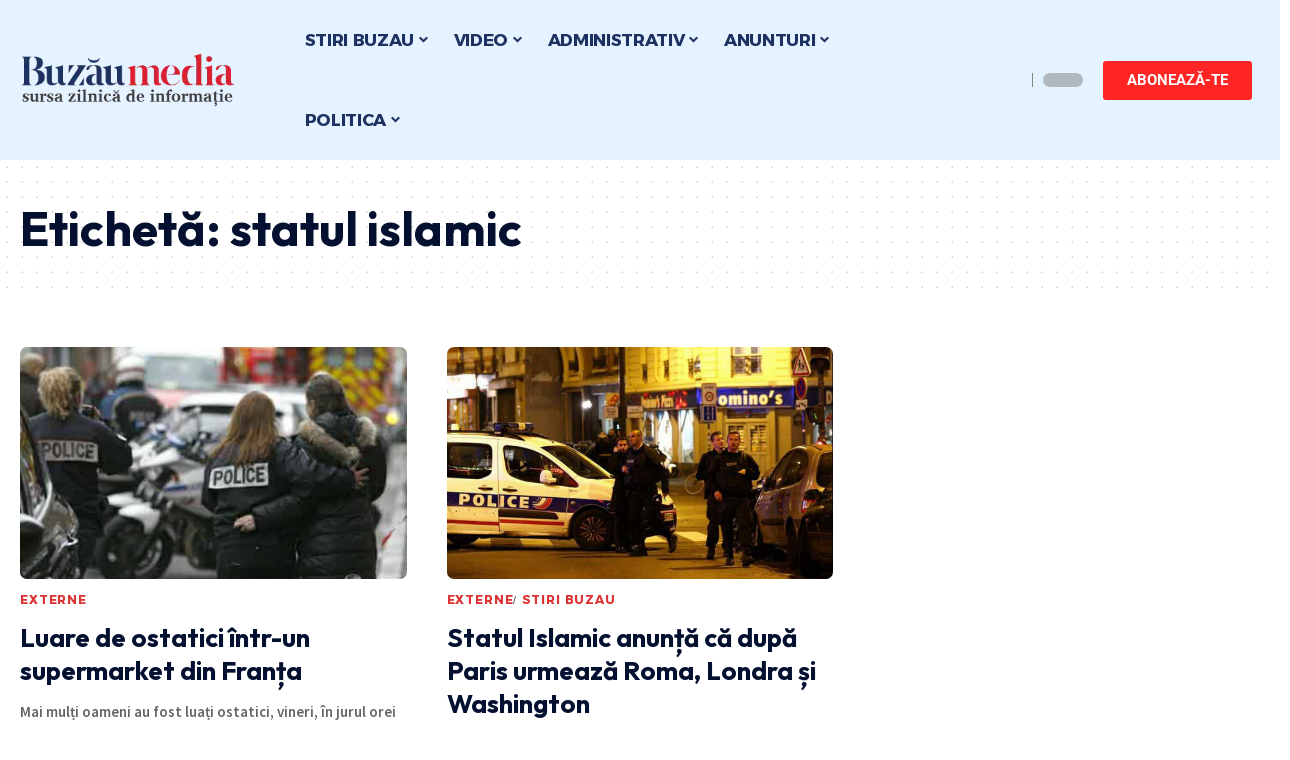

--- FILE ---
content_type: text/html; charset=UTF-8
request_url: https://buzaumedia.ro/stiri-despre/statul-islamic/
body_size: 34259
content:
<!DOCTYPE html>
<html lang="ro-RO">
<head><meta charset="UTF-8"><script>if(navigator.userAgent.match(/MSIE|Internet Explorer/i)||navigator.userAgent.match(/Trident\/7\..*?rv:11/i)){var href=document.location.href;if(!href.match(/[?&]nowprocket/)){if(href.indexOf("?")==-1){if(href.indexOf("#")==-1){document.location.href=href+"?nowprocket=1"}else{document.location.href=href.replace("#","?nowprocket=1#")}}else{if(href.indexOf("#")==-1){document.location.href=href+"&nowprocket=1"}else{document.location.href=href.replace("#","&nowprocket=1#")}}}}</script><script>(()=>{class RocketLazyLoadScripts{constructor(){this.v="2.0.3",this.userEvents=["keydown","keyup","mousedown","mouseup","mousemove","mouseover","mouseenter","mouseout","mouseleave","touchmove","touchstart","touchend","touchcancel","wheel","click","dblclick","input","visibilitychange"],this.attributeEvents=["onblur","onclick","oncontextmenu","ondblclick","onfocus","onmousedown","onmouseenter","onmouseleave","onmousemove","onmouseout","onmouseover","onmouseup","onmousewheel","onscroll","onsubmit"]}async t(){this.i(),this.o(),/iP(ad|hone)/.test(navigator.userAgent)&&this.h(),this.u(),this.l(this),this.m(),this.k(this),this.p(this),this._(),await Promise.all([this.R(),this.L()]),this.lastBreath=Date.now(),this.S(this),this.P(),this.D(),this.O(),this.M(),await this.C(this.delayedScripts.normal),await this.C(this.delayedScripts.defer),await this.C(this.delayedScripts.async),this.F("domReady"),await this.T(),await this.j(),await this.I(),this.F("windowLoad"),await this.A(),window.dispatchEvent(new Event("rocket-allScriptsLoaded")),this.everythingLoaded=!0,this.lastTouchEnd&&await new Promise((t=>setTimeout(t,500-Date.now()+this.lastTouchEnd))),this.H(),this.F("all"),this.U(),this.W()}i(){this.CSPIssue=sessionStorage.getItem("rocketCSPIssue"),document.addEventListener("securitypolicyviolation",(t=>{this.CSPIssue||"script-src-elem"!==t.violatedDirective||"data"!==t.blockedURI||(this.CSPIssue=!0,sessionStorage.setItem("rocketCSPIssue",!0))}),{isRocket:!0})}o(){window.addEventListener("pageshow",(t=>{this.persisted=t.persisted,this.realWindowLoadedFired=!0}),{isRocket:!0}),window.addEventListener("pagehide",(()=>{this.onFirstUserAction=null}),{isRocket:!0})}h(){let t;function e(e){t=e}window.addEventListener("touchstart",e,{isRocket:!0}),window.addEventListener("touchend",(function i(o){Math.abs(o.changedTouches[0].pageX-t.changedTouches[0].pageX)<10&&Math.abs(o.changedTouches[0].pageY-t.changedTouches[0].pageY)<10&&o.timeStamp-t.timeStamp<200&&(o.target.dispatchEvent(new PointerEvent("click",{target:o.target,bubbles:!0,cancelable:!0,detail:1})),event.preventDefault(),window.removeEventListener("touchstart",e,{isRocket:!0}),window.removeEventListener("touchend",i,{isRocket:!0}))}),{isRocket:!0})}q(t){this.userActionTriggered||("mousemove"!==t.type||this.firstMousemoveIgnored?"keyup"===t.type||"mouseover"===t.type||"mouseout"===t.type||(this.userActionTriggered=!0,this.onFirstUserAction&&this.onFirstUserAction()):this.firstMousemoveIgnored=!0),"click"===t.type&&t.preventDefault(),this.savedUserEvents.length>0&&(t.stopPropagation(),t.stopImmediatePropagation()),"touchstart"===this.lastEvent&&"touchend"===t.type&&(this.lastTouchEnd=Date.now()),"click"===t.type&&(this.lastTouchEnd=0),this.lastEvent=t.type,this.savedUserEvents.push(t)}u(){this.savedUserEvents=[],this.userEventHandler=this.q.bind(this),this.userEvents.forEach((t=>window.addEventListener(t,this.userEventHandler,{passive:!1,isRocket:!0})))}U(){this.userEvents.forEach((t=>window.removeEventListener(t,this.userEventHandler,{passive:!1,isRocket:!0}))),this.savedUserEvents.forEach((t=>{t.target.dispatchEvent(new window[t.constructor.name](t.type,t))}))}m(){this.eventsMutationObserver=new MutationObserver((t=>{const e="return false";for(const i of t){if("attributes"===i.type){const t=i.target.getAttribute(i.attributeName);t&&t!==e&&(i.target.setAttribute("data-rocket-"+i.attributeName,t),i.target["rocket"+i.attributeName]=new Function("event",t),i.target.setAttribute(i.attributeName,e))}"childList"===i.type&&i.addedNodes.forEach((t=>{if(t.nodeType===Node.ELEMENT_NODE)for(const i of t.attributes)this.attributeEvents.includes(i.name)&&i.value&&""!==i.value&&(t.setAttribute("data-rocket-"+i.name,i.value),t["rocket"+i.name]=new Function("event",i.value),t.setAttribute(i.name,e))}))}})),this.eventsMutationObserver.observe(document,{subtree:!0,childList:!0,attributeFilter:this.attributeEvents})}H(){this.eventsMutationObserver.disconnect(),this.attributeEvents.forEach((t=>{document.querySelectorAll("[data-rocket-"+t+"]").forEach((e=>{e.setAttribute(t,e.getAttribute("data-rocket-"+t)),e.removeAttribute("data-rocket-"+t)}))}))}k(t){Object.defineProperty(HTMLElement.prototype,"onclick",{get(){return this.rocketonclick||null},set(e){this.rocketonclick=e,this.setAttribute(t.everythingLoaded?"onclick":"data-rocket-onclick","this.rocketonclick(event)")}})}S(t){function e(e,i){let o=e[i];e[i]=null,Object.defineProperty(e,i,{get:()=>o,set(s){t.everythingLoaded?o=s:e["rocket"+i]=o=s}})}e(document,"onreadystatechange"),e(window,"onload"),e(window,"onpageshow");try{Object.defineProperty(document,"readyState",{get:()=>t.rocketReadyState,set(e){t.rocketReadyState=e},configurable:!0}),document.readyState="loading"}catch(t){console.log("WPRocket DJE readyState conflict, bypassing")}}l(t){this.originalAddEventListener=EventTarget.prototype.addEventListener,this.originalRemoveEventListener=EventTarget.prototype.removeEventListener,this.savedEventListeners=[],EventTarget.prototype.addEventListener=function(e,i,o){o&&o.isRocket||!t.B(e,this)&&!t.userEvents.includes(e)||t.B(e,this)&&!t.userActionTriggered||e.startsWith("rocket-")||t.everythingLoaded?t.originalAddEventListener.call(this,e,i,o):t.savedEventListeners.push({target:this,remove:!1,type:e,func:i,options:o})},EventTarget.prototype.removeEventListener=function(e,i,o){o&&o.isRocket||!t.B(e,this)&&!t.userEvents.includes(e)||t.B(e,this)&&!t.userActionTriggered||e.startsWith("rocket-")||t.everythingLoaded?t.originalRemoveEventListener.call(this,e,i,o):t.savedEventListeners.push({target:this,remove:!0,type:e,func:i,options:o})}}F(t){"all"===t&&(EventTarget.prototype.addEventListener=this.originalAddEventListener,EventTarget.prototype.removeEventListener=this.originalRemoveEventListener),this.savedEventListeners=this.savedEventListeners.filter((e=>{let i=e.type,o=e.target||window;return"domReady"===t&&"DOMContentLoaded"!==i&&"readystatechange"!==i||("windowLoad"===t&&"load"!==i&&"readystatechange"!==i&&"pageshow"!==i||(this.B(i,o)&&(i="rocket-"+i),e.remove?o.removeEventListener(i,e.func,e.options):o.addEventListener(i,e.func,e.options),!1))}))}p(t){let e;function i(e){return t.everythingLoaded?e:e.split(" ").map((t=>"load"===t||t.startsWith("load.")?"rocket-jquery-load":t)).join(" ")}function o(o){function s(e){const s=o.fn[e];o.fn[e]=o.fn.init.prototype[e]=function(){return this[0]===window&&t.userActionTriggered&&("string"==typeof arguments[0]||arguments[0]instanceof String?arguments[0]=i(arguments[0]):"object"==typeof arguments[0]&&Object.keys(arguments[0]).forEach((t=>{const e=arguments[0][t];delete arguments[0][t],arguments[0][i(t)]=e}))),s.apply(this,arguments),this}}if(o&&o.fn&&!t.allJQueries.includes(o)){const e={DOMContentLoaded:[],"rocket-DOMContentLoaded":[]};for(const t in e)document.addEventListener(t,(()=>{e[t].forEach((t=>t()))}),{isRocket:!0});o.fn.ready=o.fn.init.prototype.ready=function(i){function s(){parseInt(o.fn.jquery)>2?setTimeout((()=>i.bind(document)(o))):i.bind(document)(o)}return t.realDomReadyFired?!t.userActionTriggered||t.fauxDomReadyFired?s():e["rocket-DOMContentLoaded"].push(s):e.DOMContentLoaded.push(s),o([])},s("on"),s("one"),s("off"),t.allJQueries.push(o)}e=o}t.allJQueries=[],o(window.jQuery),Object.defineProperty(window,"jQuery",{get:()=>e,set(t){o(t)}})}P(){const t=new Map;document.write=document.writeln=function(e){const i=document.currentScript,o=document.createRange(),s=i.parentElement;let n=t.get(i);void 0===n&&(n=i.nextSibling,t.set(i,n));const c=document.createDocumentFragment();o.setStart(c,0),c.appendChild(o.createContextualFragment(e)),s.insertBefore(c,n)}}async R(){return new Promise((t=>{this.userActionTriggered?t():this.onFirstUserAction=t}))}async L(){return new Promise((t=>{document.addEventListener("DOMContentLoaded",(()=>{this.realDomReadyFired=!0,t()}),{isRocket:!0})}))}async I(){return this.realWindowLoadedFired?Promise.resolve():new Promise((t=>{window.addEventListener("load",t,{isRocket:!0})}))}M(){this.pendingScripts=[];this.scriptsMutationObserver=new MutationObserver((t=>{for(const e of t)e.addedNodes.forEach((t=>{"SCRIPT"!==t.tagName||t.noModule||t.isWPRocket||this.pendingScripts.push({script:t,promise:new Promise((e=>{const i=()=>{const i=this.pendingScripts.findIndex((e=>e.script===t));i>=0&&this.pendingScripts.splice(i,1),e()};t.addEventListener("load",i,{isRocket:!0}),t.addEventListener("error",i,{isRocket:!0}),setTimeout(i,1e3)}))})}))})),this.scriptsMutationObserver.observe(document,{childList:!0,subtree:!0})}async j(){await this.J(),this.pendingScripts.length?(await this.pendingScripts[0].promise,await this.j()):this.scriptsMutationObserver.disconnect()}D(){this.delayedScripts={normal:[],async:[],defer:[]},document.querySelectorAll("script[type$=rocketlazyloadscript]").forEach((t=>{t.hasAttribute("data-rocket-src")?t.hasAttribute("async")&&!1!==t.async?this.delayedScripts.async.push(t):t.hasAttribute("defer")&&!1!==t.defer||"module"===t.getAttribute("data-rocket-type")?this.delayedScripts.defer.push(t):this.delayedScripts.normal.push(t):this.delayedScripts.normal.push(t)}))}async _(){await this.L();let t=[];document.querySelectorAll("script[type$=rocketlazyloadscript][data-rocket-src]").forEach((e=>{let i=e.getAttribute("data-rocket-src");if(i&&!i.startsWith("data:")){i.startsWith("//")&&(i=location.protocol+i);try{const o=new URL(i).origin;o!==location.origin&&t.push({src:o,crossOrigin:e.crossOrigin||"module"===e.getAttribute("data-rocket-type")})}catch(t){}}})),t=[...new Map(t.map((t=>[JSON.stringify(t),t]))).values()],this.N(t,"preconnect")}async $(t){if(await this.G(),!0!==t.noModule||!("noModule"in HTMLScriptElement.prototype))return new Promise((e=>{let i;function o(){(i||t).setAttribute("data-rocket-status","executed"),e()}try{if(navigator.userAgent.includes("Firefox/")||""===navigator.vendor||this.CSPIssue)i=document.createElement("script"),[...t.attributes].forEach((t=>{let e=t.nodeName;"type"!==e&&("data-rocket-type"===e&&(e="type"),"data-rocket-src"===e&&(e="src"),i.setAttribute(e,t.nodeValue))})),t.text&&(i.text=t.text),t.nonce&&(i.nonce=t.nonce),i.hasAttribute("src")?(i.addEventListener("load",o,{isRocket:!0}),i.addEventListener("error",(()=>{i.setAttribute("data-rocket-status","failed-network"),e()}),{isRocket:!0}),setTimeout((()=>{i.isConnected||e()}),1)):(i.text=t.text,o()),i.isWPRocket=!0,t.parentNode.replaceChild(i,t);else{const i=t.getAttribute("data-rocket-type"),s=t.getAttribute("data-rocket-src");i?(t.type=i,t.removeAttribute("data-rocket-type")):t.removeAttribute("type"),t.addEventListener("load",o,{isRocket:!0}),t.addEventListener("error",(i=>{this.CSPIssue&&i.target.src.startsWith("data:")?(console.log("WPRocket: CSP fallback activated"),t.removeAttribute("src"),this.$(t).then(e)):(t.setAttribute("data-rocket-status","failed-network"),e())}),{isRocket:!0}),s?(t.fetchPriority="high",t.removeAttribute("data-rocket-src"),t.src=s):t.src="data:text/javascript;base64,"+window.btoa(unescape(encodeURIComponent(t.text)))}}catch(i){t.setAttribute("data-rocket-status","failed-transform"),e()}}));t.setAttribute("data-rocket-status","skipped")}async C(t){const e=t.shift();return e?(e.isConnected&&await this.$(e),this.C(t)):Promise.resolve()}O(){this.N([...this.delayedScripts.normal,...this.delayedScripts.defer,...this.delayedScripts.async],"preload")}N(t,e){this.trash=this.trash||[];let i=!0;var o=document.createDocumentFragment();t.forEach((t=>{const s=t.getAttribute&&t.getAttribute("data-rocket-src")||t.src;if(s&&!s.startsWith("data:")){const n=document.createElement("link");n.href=s,n.rel=e,"preconnect"!==e&&(n.as="script",n.fetchPriority=i?"high":"low"),t.getAttribute&&"module"===t.getAttribute("data-rocket-type")&&(n.crossOrigin=!0),t.crossOrigin&&(n.crossOrigin=t.crossOrigin),t.integrity&&(n.integrity=t.integrity),t.nonce&&(n.nonce=t.nonce),o.appendChild(n),this.trash.push(n),i=!1}})),document.head.appendChild(o)}W(){this.trash.forEach((t=>t.remove()))}async T(){try{document.readyState="interactive"}catch(t){}this.fauxDomReadyFired=!0;try{await this.G(),document.dispatchEvent(new Event("rocket-readystatechange")),await this.G(),document.rocketonreadystatechange&&document.rocketonreadystatechange(),await this.G(),document.dispatchEvent(new Event("rocket-DOMContentLoaded")),await this.G(),window.dispatchEvent(new Event("rocket-DOMContentLoaded"))}catch(t){console.error(t)}}async A(){try{document.readyState="complete"}catch(t){}try{await this.G(),document.dispatchEvent(new Event("rocket-readystatechange")),await this.G(),document.rocketonreadystatechange&&document.rocketonreadystatechange(),await this.G(),window.dispatchEvent(new Event("rocket-load")),await this.G(),window.rocketonload&&window.rocketonload(),await this.G(),this.allJQueries.forEach((t=>t(window).trigger("rocket-jquery-load"))),await this.G();const t=new Event("rocket-pageshow");t.persisted=this.persisted,window.dispatchEvent(t),await this.G(),window.rocketonpageshow&&window.rocketonpageshow({persisted:this.persisted})}catch(t){console.error(t)}}async G(){Date.now()-this.lastBreath>45&&(await this.J(),this.lastBreath=Date.now())}async J(){return document.hidden?new Promise((t=>setTimeout(t))):new Promise((t=>requestAnimationFrame(t)))}B(t,e){return e===document&&"readystatechange"===t||(e===document&&"DOMContentLoaded"===t||(e===window&&"DOMContentLoaded"===t||(e===window&&"load"===t||e===window&&"pageshow"===t)))}static run(){(new RocketLazyLoadScripts).t()}}RocketLazyLoadScripts.run()})();</script>
    
    <meta http-equiv="X-UA-Compatible" content="IE=edge">
    <meta name="viewport" content="width=device-width, initial-scale=1">
    <link rel="profile" href="https://gmpg.org/xfn/11">
	<title>statul islamic &#8211; Stiri Buzau Media.ro | Stiri din Buzau ultima ora</title><link rel="preload" data-rocket-preload as="style" href="https://fonts.googleapis.com/css?family=Roboto%3A400%2C500%2C700%2C900%2C100italic%2C300italic%2C400italic%2C500italic%2C700italic%2C900italic%7COutfit%3A700%2C900%7CAlexandria%3A700%2C400%2C500%2C900%2C600%7CSource%20Sans%20Pro%3A600%2C400%2C700%7COxygen%3A400%2C700%7CEncode%20Sans%20Condensed%3A400%2C500%2C600%2C700%2C800&#038;display=swap" /><link rel="stylesheet" href="https://fonts.googleapis.com/css?family=Roboto%3A400%2C500%2C700%2C900%2C100italic%2C300italic%2C400italic%2C500italic%2C700italic%2C900italic%7COutfit%3A700%2C900%7CAlexandria%3A700%2C400%2C500%2C900%2C600%7CSource%20Sans%20Pro%3A600%2C400%2C700%7COxygen%3A400%2C700%7CEncode%20Sans%20Condensed%3A400%2C500%2C600%2C700%2C800&#038;display=swap" media="print" onload="this.media='all'" /><noscript><link rel="stylesheet" href="https://fonts.googleapis.com/css?family=Roboto%3A400%2C500%2C700%2C900%2C100italic%2C300italic%2C400italic%2C500italic%2C700italic%2C900italic%7COutfit%3A700%2C900%7CAlexandria%3A700%2C400%2C500%2C900%2C600%7CSource%20Sans%20Pro%3A600%2C400%2C700%7COxygen%3A400%2C700%7CEncode%20Sans%20Condensed%3A400%2C500%2C600%2C700%2C800&#038;display=swap" /></noscript>
<meta name='robots' content='max-image-preview:large' />
	<style>img:is([sizes="auto" i], [sizes^="auto," i]) { contain-intrinsic-size: 3000px 1500px }</style>
	
<!-- Open Graph Meta Tags generated by Blog2Social 873 - https://www.blog2social.com -->
<meta property="og:title" content="Stiri Buzau Media.ro | Stiri din Buzau ultima ora"/>
<meta property="og:description" content=""/>
<meta property="og:url" content="/stiri-despre/statul-islamic/"/>
<meta property="og:image" content="https://buzaumedia.ro/wp-content/uploads/2018/03/atentat-franța.jpg"/>
<meta property="og:image:width" content="450" />
<meta property="og:image:height" content="300" />
<meta property="og:type" content="article"/>
<meta property="og:article:published_time" content="2018-03-23 19:24:23"/>
<meta property="og:article:modified_time" content="2018-03-23 19:25:02"/>
<meta property="og:article:tag" content="luare ostatici"/>
<meta property="og:article:tag" content="statul islamic"/>
<meta property="og:article:tag" content="stiri buzau"/>
<!-- Open Graph Meta Tags generated by Blog2Social 873 - https://www.blog2social.com -->

<!-- Twitter Card generated by Blog2Social 873 - https://www.blog2social.com -->
<meta name="twitter:card" content="summary">
<meta name="twitter:title" content="Stiri Buzau Media.ro | Stiri din Buzau ultima ora"/>
<meta name="twitter:description" content=""/>
<meta name="twitter:image" content="https://buzaumedia.ro/wp-content/uploads/2018/03/atentat-franța.jpg"/>
<!-- Twitter Card generated by Blog2Social 873 - https://www.blog2social.com -->
<link rel="preconnect" href="https://fonts.gstatic.com" crossorigin><noscript></noscript><link rel='dns-prefetch' href='//www.googletagmanager.com' />
<link href='https://fonts.gstatic.com' crossorigin rel='preconnect' />
<link rel="alternate" type="application/rss+xml" title="Stiri Buzau Media.ro | Stiri din Buzau ultima ora &raquo; Flux" href="https://buzaumedia.ro/feed/" />
<link rel="alternate" type="application/rss+xml" title="Stiri Buzau Media.ro | Stiri din Buzau ultima ora &raquo; Flux comentarii" href="https://buzaumedia.ro/comments/feed/" />
<link rel="alternate" type="application/rss+xml" title="Stiri Buzau Media.ro | Stiri din Buzau ultima ora &raquo; Flux etichetă statul islamic" href="https://buzaumedia.ro/stiri-despre/statul-islamic/feed/" />
<script type="application/ld+json">{"@context":"https://schema.org","@type":"Organization","legalName":"Stiri Buzau Media.ro | Stiri din Buzau ultima ora","url":"https://buzaumedia.ro/","sameAs":["https://www.facebook.com/buzaumedia","https://www.youtube.com/@buzaumedia"]}</script>
<style id='wp-emoji-styles-inline-css'>

	img.wp-smiley, img.emoji {
		display: inline !important;
		border: none !important;
		box-shadow: none !important;
		height: 1em !important;
		width: 1em !important;
		margin: 0 0.07em !important;
		vertical-align: -0.1em !important;
		background: none !important;
		padding: 0 !important;
	}
</style>
<link rel='stylesheet' id='wp-block-library-css' href='https://buzaumedia.ro/wp-includes/css/dist/block-library/style.min.css?ver=6.7.4' media='all' />
<style id='classic-theme-styles-inline-css'>
/*! This file is auto-generated */
.wp-block-button__link{color:#fff;background-color:#32373c;border-radius:9999px;box-shadow:none;text-decoration:none;padding:calc(.667em + 2px) calc(1.333em + 2px);font-size:1.125em}.wp-block-file__button{background:#32373c;color:#fff;text-decoration:none}
</style>
<style id='global-styles-inline-css'>
:root{--wp--preset--aspect-ratio--square: 1;--wp--preset--aspect-ratio--4-3: 4/3;--wp--preset--aspect-ratio--3-4: 3/4;--wp--preset--aspect-ratio--3-2: 3/2;--wp--preset--aspect-ratio--2-3: 2/3;--wp--preset--aspect-ratio--16-9: 16/9;--wp--preset--aspect-ratio--9-16: 9/16;--wp--preset--color--black: #000000;--wp--preset--color--cyan-bluish-gray: #abb8c3;--wp--preset--color--white: #ffffff;--wp--preset--color--pale-pink: #f78da7;--wp--preset--color--vivid-red: #cf2e2e;--wp--preset--color--luminous-vivid-orange: #ff6900;--wp--preset--color--luminous-vivid-amber: #fcb900;--wp--preset--color--light-green-cyan: #7bdcb5;--wp--preset--color--vivid-green-cyan: #00d084;--wp--preset--color--pale-cyan-blue: #8ed1fc;--wp--preset--color--vivid-cyan-blue: #0693e3;--wp--preset--color--vivid-purple: #9b51e0;--wp--preset--gradient--vivid-cyan-blue-to-vivid-purple: linear-gradient(135deg,rgba(6,147,227,1) 0%,rgb(155,81,224) 100%);--wp--preset--gradient--light-green-cyan-to-vivid-green-cyan: linear-gradient(135deg,rgb(122,220,180) 0%,rgb(0,208,130) 100%);--wp--preset--gradient--luminous-vivid-amber-to-luminous-vivid-orange: linear-gradient(135deg,rgba(252,185,0,1) 0%,rgba(255,105,0,1) 100%);--wp--preset--gradient--luminous-vivid-orange-to-vivid-red: linear-gradient(135deg,rgba(255,105,0,1) 0%,rgb(207,46,46) 100%);--wp--preset--gradient--very-light-gray-to-cyan-bluish-gray: linear-gradient(135deg,rgb(238,238,238) 0%,rgb(169,184,195) 100%);--wp--preset--gradient--cool-to-warm-spectrum: linear-gradient(135deg,rgb(74,234,220) 0%,rgb(151,120,209) 20%,rgb(207,42,186) 40%,rgb(238,44,130) 60%,rgb(251,105,98) 80%,rgb(254,248,76) 100%);--wp--preset--gradient--blush-light-purple: linear-gradient(135deg,rgb(255,206,236) 0%,rgb(152,150,240) 100%);--wp--preset--gradient--blush-bordeaux: linear-gradient(135deg,rgb(254,205,165) 0%,rgb(254,45,45) 50%,rgb(107,0,62) 100%);--wp--preset--gradient--luminous-dusk: linear-gradient(135deg,rgb(255,203,112) 0%,rgb(199,81,192) 50%,rgb(65,88,208) 100%);--wp--preset--gradient--pale-ocean: linear-gradient(135deg,rgb(255,245,203) 0%,rgb(182,227,212) 50%,rgb(51,167,181) 100%);--wp--preset--gradient--electric-grass: linear-gradient(135deg,rgb(202,248,128) 0%,rgb(113,206,126) 100%);--wp--preset--gradient--midnight: linear-gradient(135deg,rgb(2,3,129) 0%,rgb(40,116,252) 100%);--wp--preset--font-size--small: 13px;--wp--preset--font-size--medium: 20px;--wp--preset--font-size--large: 36px;--wp--preset--font-size--x-large: 42px;--wp--preset--spacing--20: 0.44rem;--wp--preset--spacing--30: 0.67rem;--wp--preset--spacing--40: 1rem;--wp--preset--spacing--50: 1.5rem;--wp--preset--spacing--60: 2.25rem;--wp--preset--spacing--70: 3.38rem;--wp--preset--spacing--80: 5.06rem;--wp--preset--shadow--natural: 6px 6px 9px rgba(0, 0, 0, 0.2);--wp--preset--shadow--deep: 12px 12px 50px rgba(0, 0, 0, 0.4);--wp--preset--shadow--sharp: 6px 6px 0px rgba(0, 0, 0, 0.2);--wp--preset--shadow--outlined: 6px 6px 0px -3px rgba(255, 255, 255, 1), 6px 6px rgba(0, 0, 0, 1);--wp--preset--shadow--crisp: 6px 6px 0px rgba(0, 0, 0, 1);}:where(.is-layout-flex){gap: 0.5em;}:where(.is-layout-grid){gap: 0.5em;}body .is-layout-flex{display: flex;}.is-layout-flex{flex-wrap: wrap;align-items: center;}.is-layout-flex > :is(*, div){margin: 0;}body .is-layout-grid{display: grid;}.is-layout-grid > :is(*, div){margin: 0;}:where(.wp-block-columns.is-layout-flex){gap: 2em;}:where(.wp-block-columns.is-layout-grid){gap: 2em;}:where(.wp-block-post-template.is-layout-flex){gap: 1.25em;}:where(.wp-block-post-template.is-layout-grid){gap: 1.25em;}.has-black-color{color: var(--wp--preset--color--black) !important;}.has-cyan-bluish-gray-color{color: var(--wp--preset--color--cyan-bluish-gray) !important;}.has-white-color{color: var(--wp--preset--color--white) !important;}.has-pale-pink-color{color: var(--wp--preset--color--pale-pink) !important;}.has-vivid-red-color{color: var(--wp--preset--color--vivid-red) !important;}.has-luminous-vivid-orange-color{color: var(--wp--preset--color--luminous-vivid-orange) !important;}.has-luminous-vivid-amber-color{color: var(--wp--preset--color--luminous-vivid-amber) !important;}.has-light-green-cyan-color{color: var(--wp--preset--color--light-green-cyan) !important;}.has-vivid-green-cyan-color{color: var(--wp--preset--color--vivid-green-cyan) !important;}.has-pale-cyan-blue-color{color: var(--wp--preset--color--pale-cyan-blue) !important;}.has-vivid-cyan-blue-color{color: var(--wp--preset--color--vivid-cyan-blue) !important;}.has-vivid-purple-color{color: var(--wp--preset--color--vivid-purple) !important;}.has-black-background-color{background-color: var(--wp--preset--color--black) !important;}.has-cyan-bluish-gray-background-color{background-color: var(--wp--preset--color--cyan-bluish-gray) !important;}.has-white-background-color{background-color: var(--wp--preset--color--white) !important;}.has-pale-pink-background-color{background-color: var(--wp--preset--color--pale-pink) !important;}.has-vivid-red-background-color{background-color: var(--wp--preset--color--vivid-red) !important;}.has-luminous-vivid-orange-background-color{background-color: var(--wp--preset--color--luminous-vivid-orange) !important;}.has-luminous-vivid-amber-background-color{background-color: var(--wp--preset--color--luminous-vivid-amber) !important;}.has-light-green-cyan-background-color{background-color: var(--wp--preset--color--light-green-cyan) !important;}.has-vivid-green-cyan-background-color{background-color: var(--wp--preset--color--vivid-green-cyan) !important;}.has-pale-cyan-blue-background-color{background-color: var(--wp--preset--color--pale-cyan-blue) !important;}.has-vivid-cyan-blue-background-color{background-color: var(--wp--preset--color--vivid-cyan-blue) !important;}.has-vivid-purple-background-color{background-color: var(--wp--preset--color--vivid-purple) !important;}.has-black-border-color{border-color: var(--wp--preset--color--black) !important;}.has-cyan-bluish-gray-border-color{border-color: var(--wp--preset--color--cyan-bluish-gray) !important;}.has-white-border-color{border-color: var(--wp--preset--color--white) !important;}.has-pale-pink-border-color{border-color: var(--wp--preset--color--pale-pink) !important;}.has-vivid-red-border-color{border-color: var(--wp--preset--color--vivid-red) !important;}.has-luminous-vivid-orange-border-color{border-color: var(--wp--preset--color--luminous-vivid-orange) !important;}.has-luminous-vivid-amber-border-color{border-color: var(--wp--preset--color--luminous-vivid-amber) !important;}.has-light-green-cyan-border-color{border-color: var(--wp--preset--color--light-green-cyan) !important;}.has-vivid-green-cyan-border-color{border-color: var(--wp--preset--color--vivid-green-cyan) !important;}.has-pale-cyan-blue-border-color{border-color: var(--wp--preset--color--pale-cyan-blue) !important;}.has-vivid-cyan-blue-border-color{border-color: var(--wp--preset--color--vivid-cyan-blue) !important;}.has-vivid-purple-border-color{border-color: var(--wp--preset--color--vivid-purple) !important;}.has-vivid-cyan-blue-to-vivid-purple-gradient-background{background: var(--wp--preset--gradient--vivid-cyan-blue-to-vivid-purple) !important;}.has-light-green-cyan-to-vivid-green-cyan-gradient-background{background: var(--wp--preset--gradient--light-green-cyan-to-vivid-green-cyan) !important;}.has-luminous-vivid-amber-to-luminous-vivid-orange-gradient-background{background: var(--wp--preset--gradient--luminous-vivid-amber-to-luminous-vivid-orange) !important;}.has-luminous-vivid-orange-to-vivid-red-gradient-background{background: var(--wp--preset--gradient--luminous-vivid-orange-to-vivid-red) !important;}.has-very-light-gray-to-cyan-bluish-gray-gradient-background{background: var(--wp--preset--gradient--very-light-gray-to-cyan-bluish-gray) !important;}.has-cool-to-warm-spectrum-gradient-background{background: var(--wp--preset--gradient--cool-to-warm-spectrum) !important;}.has-blush-light-purple-gradient-background{background: var(--wp--preset--gradient--blush-light-purple) !important;}.has-blush-bordeaux-gradient-background{background: var(--wp--preset--gradient--blush-bordeaux) !important;}.has-luminous-dusk-gradient-background{background: var(--wp--preset--gradient--luminous-dusk) !important;}.has-pale-ocean-gradient-background{background: var(--wp--preset--gradient--pale-ocean) !important;}.has-electric-grass-gradient-background{background: var(--wp--preset--gradient--electric-grass) !important;}.has-midnight-gradient-background{background: var(--wp--preset--gradient--midnight) !important;}.has-small-font-size{font-size: var(--wp--preset--font-size--small) !important;}.has-medium-font-size{font-size: var(--wp--preset--font-size--medium) !important;}.has-large-font-size{font-size: var(--wp--preset--font-size--large) !important;}.has-x-large-font-size{font-size: var(--wp--preset--font-size--x-large) !important;}
:where(.wp-block-post-template.is-layout-flex){gap: 1.25em;}:where(.wp-block-post-template.is-layout-grid){gap: 1.25em;}
:where(.wp-block-columns.is-layout-flex){gap: 2em;}:where(.wp-block-columns.is-layout-grid){gap: 2em;}
:root :where(.wp-block-pullquote){font-size: 1.5em;line-height: 1.6;}
</style>
<link data-minify="1" rel='stylesheet' id='foxiz-elements-css' href='https://buzaumedia.ro/wp-content/cache/min/1/wp-content/plugins/foxiz-core/lib/foxiz-elements/public/style.css?ver=1768275523' media='all' />
<link rel='stylesheet' id='elementor-frontend-css' href='https://buzaumedia.ro/wp-content/plugins/elementor/assets/css/frontend.min.css?ver=3.31.5' media='all' />
<link rel='stylesheet' id='elementor-post-136186-css' href='https://buzaumedia.ro/wp-content/uploads/elementor/css/post-136186.css?ver=1768275510' media='all' />
<link rel='stylesheet' id='elementor-post-136188-css' href='https://buzaumedia.ro/wp-content/uploads/elementor/css/post-136188.css?ver=1768275510' media='all' />
<link rel='stylesheet' id='elementor-post-136189-css' href='https://buzaumedia.ro/wp-content/uploads/elementor/css/post-136189.css?ver=1768275510' media='all' />

<link data-minify="1" rel='stylesheet' id='foxiz-main-css' href='https://buzaumedia.ro/wp-content/cache/min/1/wp-content/themes/foxiz/assets/css/main.css?ver=1768275523' media='all' />
<link data-minify="1" rel='stylesheet' id='foxiz-print-css' href='https://buzaumedia.ro/wp-content/cache/min/1/wp-content/themes/foxiz/assets/css/print.css?ver=1768275523' media='all' />
<link rel='stylesheet' id='foxiz-style-css' href='https://buzaumedia.ro/wp-content/themes/foxiz/style.css?ver=2.1.5' media='all' />
<link data-minify="1" rel='stylesheet' id='foxiz-dynamic-css-css' href='https://buzaumedia.ro/wp-content/cache/min/1/wp-content/themes/foxiz/assets/css/dynamic.css?ver=1768275523' media='all' />
<link data-minify="1" rel='stylesheet' id='elementor-gf-local-roboto-css' href='https://buzaumedia.ro/wp-content/cache/min/1/wp-content/uploads/elementor/google-fonts/css/roboto.css?ver=1768275524' media='all' />
<link data-minify="1" rel='stylesheet' id='elementor-gf-local-robotoslab-css' href='https://buzaumedia.ro/wp-content/cache/min/1/wp-content/uploads/elementor/google-fonts/css/robotoslab.css?ver=1768275524' media='all' />
<script src="https://buzaumedia.ro/wp-includes/js/jquery/jquery.min.js?ver=3.7.1" id="jquery-core-js" data-rocket-defer defer></script>
<script src="https://buzaumedia.ro/wp-includes/js/jquery/jquery-migrate.min.js?ver=3.4.1" id="jquery-migrate-js" data-rocket-defer defer></script>

<!-- Google tag (gtag.js) snippet added by Site Kit -->
<!-- Google Analytics snippet added by Site Kit -->
<script src="https://www.googletagmanager.com/gtag/js?id=GT-K8H33V5H" id="google_gtagjs-js" async></script>
<script id="google_gtagjs-js-after">
window.dataLayer = window.dataLayer || [];function gtag(){dataLayer.push(arguments);}
gtag("set","linker",{"domains":["buzaumedia.ro"]});
gtag("js", new Date());
gtag("set", "developer_id.dZTNiMT", true);
gtag("config", "GT-K8H33V5H");
 window._googlesitekit = window._googlesitekit || {}; window._googlesitekit.throttledEvents = []; window._googlesitekit.gtagEvent = (name, data) => { var key = JSON.stringify( { name, data } ); if ( !! window._googlesitekit.throttledEvents[ key ] ) { return; } window._googlesitekit.throttledEvents[ key ] = true; setTimeout( () => { delete window._googlesitekit.throttledEvents[ key ]; }, 5 ); gtag( "event", name, { ...data, event_source: "site-kit" } ); };
</script>
<script type="rocketlazyloadscript" data-minify="1" data-rocket-src="https://buzaumedia.ro/wp-content/cache/min/1/wp-content/themes/foxiz/assets/js/highlight-share.js?ver=1767639320" id="highlight-share-js" data-rocket-defer defer></script>
<link rel="preload" href="https://buzaumedia.ro/wp-content/themes/foxiz/assets/fonts/icons.woff2" as="font" type="font/woff2" crossorigin="anonymous"> <link rel="https://api.w.org/" href="https://buzaumedia.ro/wp-json/" /><link rel="alternate" title="JSON" type="application/json" href="https://buzaumedia.ro/wp-json/wp/v2/tags/2795" /><link rel="EditURI" type="application/rsd+xml" title="RSD" href="https://buzaumedia.ro/xmlrpc.php?rsd" />
<meta name="generator" content="WordPress 6.7.4" />
<link rel="shortcut icon" href="https://buzaumedia.ro/wp-content/uploads/2024/01/buzaumedia_logo_site_facebook_profile.jpg" type="image/x-icon" /><!-- Favicon -->
		<!-- GA Google Analytics @ https://m0n.co/ga -->
		<script>
			(function(i,s,o,g,r,a,m){i['GoogleAnalyticsObject']=r;i[r]=i[r]||function(){
			(i[r].q=i[r].q||[]).push(arguments)},i[r].l=1*new Date();a=s.createElement(o),
			m=s.getElementsByTagName(o)[0];a.async=1;a.src=g;m.parentNode.insertBefore(a,m)
			})(window,document,'script','https://www.google-analytics.com/analytics.js','ga');
			ga('create', 'UA-67507759-1', 'auto');
			ga('send', 'pageview');
		</script>

	<meta name="generator" content="Site Kit by Google 1.170.0" /><meta name="generator" content="Elementor 3.31.5; features: e_font_icon_svg, additional_custom_breakpoints, e_element_cache; settings: css_print_method-external, google_font-enabled, font_display-swap">
<script type="application/ld+json">{"@context":"https://schema.org","@type":"WebSite","@id":"https://buzaumedia.ro/#website","url":"https://buzaumedia.ro/","name":"Stiri Buzau Media.ro | Stiri din Buzau ultima ora","potentialAction":{"@type":"SearchAction","target":"https://buzaumedia.ro/?s={search_term_string}","query-input":"required name=search_term_string"}}</script>
			<style>
				.e-con.e-parent:nth-of-type(n+4):not(.e-lazyloaded):not(.e-no-lazyload),
				.e-con.e-parent:nth-of-type(n+4):not(.e-lazyloaded):not(.e-no-lazyload) * {
					background-image: none !important;
				}
				@media screen and (max-height: 1024px) {
					.e-con.e-parent:nth-of-type(n+3):not(.e-lazyloaded):not(.e-no-lazyload),
					.e-con.e-parent:nth-of-type(n+3):not(.e-lazyloaded):not(.e-no-lazyload) * {
						background-image: none !important;
					}
				}
				@media screen and (max-height: 640px) {
					.e-con.e-parent:nth-of-type(n+2):not(.e-lazyloaded):not(.e-no-lazyload),
					.e-con.e-parent:nth-of-type(n+2):not(.e-lazyloaded):not(.e-no-lazyload) * {
						background-image: none !important;
					}
				}
			</style>
						<meta property="og:title" content="statul islamic &#8211; Stiri Buzau Media.ro | Stiri din Buzau ultima ora"/>
			<meta property="og:url" content="https://buzaumedia.ro/stiri-despre/statul-islamic"/>
			<meta property="og:site_name" content="Stiri Buzau Media.ro | Stiri din Buzau ultima ora"/>
			<noscript><style id="rocket-lazyload-nojs-css">.rll-youtube-player, [data-lazy-src]{display:none !important;}</style></noscript><style id="wpr-lazyload-bg-container"></style><style id="wpr-lazyload-bg-exclusion"></style>
<noscript>
<style id="wpr-lazyload-bg-nostyle"></style>
</noscript>
<script type="application/javascript">const rocket_pairs = []; const rocket_excluded_pairs = [];</script><meta name="generator" content="WP Rocket 3.18.3" data-wpr-features="wpr_lazyload_css_bg_img wpr_delay_js wpr_defer_js wpr_minify_js wpr_lazyload_images wpr_minify_css wpr_preload_links wpr_desktop" /></head>
<body class="archive tag tag-statul-islamic tag-2795 wp-embed-responsive elementor-default elementor-kit-136186 menu-ani-3 hover-ani-3 btn-ani-1 is-rm-1 is-hd-rb_template is-backtop none-m-backtop is-mstick" data-theme="default">
<div data-rocket-location-hash="7e4f4a3adee48df92822953dbaffab3d" class="site-outer">
	<div data-rocket-location-hash="226338c7ab800db79a5d91eb49a2c4e2" id="site-header" class="header-wrap rb-section header-template">
			<aside id="rb-privacy" class="privacy-bar privacy-bottom"><div class="privacy-inner"><div class="privacy-content">Buzaumedia.ro utilizează fişiere de tip cookie pentru a personaliza și îmbunătăți experiența ta pe site-ul nostru. Prin click pe butonul "ACCEPT" accepţi utilizarea modulelor cookie. Prin continuarea navigării pe site-ul nostru confirmi acceptarea utilizării fişierelor de tip cookie.</div><div class="privacy-dismiss"><a id="privacy-trigger" href="#" class="privacy-dismiss-btn is-btn"><span>Acceptă</span></a></div></div></aside>            <div data-rocket-location-hash="df14c0465b00a3b3143779afe18b0b71" class="navbar-outer navbar-template-outer">
                <div id="header-template-holder"><div class="header-template-inner">		<div data-elementor-type="wp-post" data-elementor-id="136188" class="elementor elementor-136188">
						<section class="elementor-section elementor-top-section elementor-element elementor-element-ac26f8f elementor-section-content-middle e-section-sticky elementor-section-boxed elementor-section-height-default elementor-section-height-default" data-id="ac26f8f" data-element_type="section" data-settings="{&quot;background_background&quot;:&quot;classic&quot;,&quot;header_sticky&quot;:&quot;section-sticky&quot;}">
						<div class="elementor-container elementor-column-gap-custom">
					<div class="elementor-column elementor-col-16 elementor-top-column elementor-element elementor-element-0cb8589" data-id="0cb8589" data-element_type="column">
			<div class="elementor-widget-wrap elementor-element-populated">
						<div class="elementor-element elementor-element-22f2855 elementor-widget elementor-widget-foxiz-logo" data-id="22f2855" data-element_type="widget" data-widget_type="foxiz-logo.default">
				<div class="elementor-widget-container">
							<div class="the-logo">
			<a href="https://buzaumedia.ro/">
									<img loading="eager" decoding="async" data-mode="default" width="315" height="80" src="https://buzaumedia.ro/wp-content/uploads/2022/11/logo_buzaumedia.webp" alt="Stiri Buzau Media.ro | Stiri din Buzau ultima ora"/>
					<img loading="eager" decoding="async" data-mode="dark" width="315" height="80" src="https://buzaumedia.ro/wp-content/uploads/2022/11/logo_buzaumedia_retina_white.webp" alt=""/>
							</a>
					</div>
						</div>
				</div>
					</div>
		</div>
				<div class="elementor-column elementor-col-66 elementor-top-column elementor-element elementor-element-f3c036c" data-id="f3c036c" data-element_type="column">
			<div class="elementor-widget-wrap elementor-element-populated">
						<div class="elementor-element elementor-element-84afe52 is-divider-none elementor-widget elementor-widget-foxiz-navigation" data-id="84afe52" data-element_type="widget" data-widget_type="foxiz-navigation.default">
				<div class="elementor-widget-container">
							<nav id="site-navigation" class="main-menu-wrap template-menu" aria-label="main menu">
			<ul id="menu-main" class="main-menu rb-menu large-menu" itemscope itemtype="https://www.schema.org/SiteNavigationElement"><li id="menu-item-136276" class="menu-item menu-item-type-taxonomy menu-item-object-category menu-item-136276 menu-item-has-children menu-has-child-mega is-child-wide"><a href="https://buzaumedia.ro/stiri-buzau/"><span>STIRI BUZAU</span></a><div class="mega-dropdown is-mega-category light-scheme" ><div class="rb-container edge-padding"><div class="mega-dropdown-inner"><div class="mega-header mega-header-fw"><span class="h4">STIRI BUZAU</span><a class="mega-link is-meta" href="https://buzaumedia.ro/stiri-buzau/"><span>Arată mai mult</span><i class="rbi rbi-cright" aria-hidden="true"></i></a></div><div id="mega-listing-136276" class="block-wrap block-small block-grid block-grid-small-1 rb-columns rb-col-5 is-gap-10 meta-s-dot"><div class="block-inner">		<div class="p-wrap p-grid p-grid-small-1" data-pid="180548">
				<div class="feat-holder overlay-text">
						<div class="p-featured">
					<a class="p-flink" href="https://buzaumedia.ro/stiri-buzau/dgaspc-buzau-comunicat-de-presa/" title="DGASPC Buzău &#8211; COMUNICAT DE PRESĂ">
			<img width="330" height="220" src="data:image/svg+xml,%3Csvg%20xmlns='http://www.w3.org/2000/svg'%20viewBox='0%200%20330%20220'%3E%3C/svg%3E" class="featured-img wp-post-image" alt="" decoding="async" data-lazy-src="https://buzaumedia.ro/wp-content/uploads/2024/04/anunt-public-330x220.jpeg" /><noscript><img loading="lazy" width="330" height="220" src="https://buzaumedia.ro/wp-content/uploads/2024/04/anunt-public-330x220.jpeg" class="featured-img wp-post-image" alt="" loading="lazy" decoding="async" /></noscript>		</a>
				</div>
				</div>
				<div class="p-content">
			<span class="entry-title h4">		<a class="p-url" href="https://buzaumedia.ro/stiri-buzau/dgaspc-buzau-comunicat-de-presa/" rel="bookmark">DGASPC Buzău &#8211; COMUNICAT DE PRESĂ</a></span>			<div class="p-meta">
				<div class="meta-inner is-meta">
					<span class="meta-el meta-date">
				<time class="date published" datetime="2026-01-16T19:37:07+02:00">16 ianuarie 2026</time>
		</span>				</div>
							</div>
				</div>
				</div>
			<div class="p-wrap p-grid p-grid-small-1" data-pid="180530">
				<div class="feat-holder overlay-text">
						<div class="p-featured">
					<a class="p-flink" href="https://buzaumedia.ro/stiri-buzau/compania-de-apa-buzau-se-intrerupe-furnizarea-apei-in-buzau-in-data-de-19-01-2026/" title="Compania de Apă Buzău: se întrerupe furnizarea apei în Buzău, în data de 19.01.2026">
			<img width="330" height="220" src="data:image/svg+xml,%3Csvg%20xmlns='http://www.w3.org/2000/svg'%20viewBox='0%200%20330%20220'%3E%3C/svg%3E" class="featured-img wp-post-image" alt="" decoding="async" data-lazy-src="https://buzaumedia.ro/wp-content/uploads/2026/01/1768574089_Compania-de-Apa-Buzau-INFORMARE-330x220.jpg" /><noscript><img loading="lazy" width="330" height="220" src="https://buzaumedia.ro/wp-content/uploads/2026/01/1768574089_Compania-de-Apa-Buzau-INFORMARE-330x220.jpg" class="featured-img wp-post-image" alt="" loading="lazy" decoding="async" /></noscript>		</a>
				</div>
				</div>
				<div class="p-content">
			<span class="entry-title h4">		<a class="p-url" href="https://buzaumedia.ro/stiri-buzau/compania-de-apa-buzau-se-intrerupe-furnizarea-apei-in-buzau-in-data-de-19-01-2026/" rel="bookmark">Compania de Apă Buzău: se întrerupe furnizarea apei în Buzău, în data de 19.01.2026</a></span>			<div class="p-meta">
				<div class="meta-inner is-meta">
					<span class="meta-el meta-date">
				<time class="date published" datetime="2026-01-16T19:15:30+02:00">16 ianuarie 2026</time>
		</span>				</div>
							</div>
				</div>
				</div>
			<div class="p-wrap p-grid p-grid-small-1" data-pid="180522">
				<div class="feat-holder overlay-text">
						<div class="p-featured">
					<a class="p-flink" href="https://buzaumedia.ro/stiri-buzau/ziua-culturii-nationale-a-fost-marcata-la-teatrul-george-ciprian-buzau-printr-un-eveniment-dedicat-valorilor-culturii-romanesti/" title="Ziua Culturii Naționale a fost marcată la Teatrul „George Ciprian” Buzău printr-un eveniment dedicat valorilor culturii românești">
			<img width="330" height="220" src="data:image/svg+xml,%3Csvg%20xmlns='http://www.w3.org/2000/svg'%20viewBox='0%200%20330%20220'%3E%3C/svg%3E" class="featured-img wp-post-image" alt="" decoding="async" data-lazy-src="https://buzaumedia.ro/wp-content/uploads/2026/01/1768508928_Teatrul-George-Ciprian-INFORMARE-330x220.jpg" /><noscript><img loading="lazy" width="330" height="220" src="https://buzaumedia.ro/wp-content/uploads/2026/01/1768508928_Teatrul-George-Ciprian-INFORMARE-330x220.jpg" class="featured-img wp-post-image" alt="" loading="lazy" decoding="async" /></noscript>		</a>
				</div>
				</div>
				<div class="p-content">
			<span class="entry-title h4">		<a class="p-url" href="https://buzaumedia.ro/stiri-buzau/ziua-culturii-nationale-a-fost-marcata-la-teatrul-george-ciprian-buzau-printr-un-eveniment-dedicat-valorilor-culturii-romanesti/" rel="bookmark">Ziua Culturii Naționale a fost marcată la Teatrul „George Ciprian” Buzău printr-un eveniment dedicat valorilor culturii românești</a></span>			<div class="p-meta">
				<div class="meta-inner is-meta">
					<span class="meta-el meta-date">
				<time class="date published" datetime="2026-01-16T19:15:18+02:00">16 ianuarie 2026</time>
		</span>				</div>
							</div>
				</div>
				</div>
			<div class="p-wrap p-grid p-grid-small-1" data-pid="180538">
				<div class="feat-holder overlay-text">
						<div class="p-featured">
					<a class="p-flink" href="https://buzaumedia.ro/stiri-buzau/fwd-buzoienii-asteptati-la-prima-runda-de-audiente-din-acest-an-la-avocatul-poporului/" title="Buzoienii, așteptați la prima rundă de audiențe din acest an, la Avocatul Poporului!">
			<img width="265" height="190" src="data:image/svg+xml,%3Csvg%20xmlns='http://www.w3.org/2000/svg'%20viewBox='0%200%20265%20190'%3E%3C/svg%3E" class="featured-img wp-post-image" alt="" decoding="async" data-lazy-src="https://buzaumedia.ro/wp-content/uploads/2026/01/avocat.jpg" /><noscript><img loading="lazy" width="265" height="190" src="https://buzaumedia.ro/wp-content/uploads/2026/01/avocat.jpg" class="featured-img wp-post-image" alt="" loading="lazy" decoding="async" /></noscript>		</a>
				</div>
				</div>
				<div class="p-content">
			<span class="entry-title h4">		<a class="p-url" href="https://buzaumedia.ro/stiri-buzau/fwd-buzoienii-asteptati-la-prima-runda-de-audiente-din-acest-an-la-avocatul-poporului/" rel="bookmark">Buzoienii, așteptați la prima rundă de audiențe din acest an, la Avocatul Poporului!</a></span>			<div class="p-meta">
				<div class="meta-inner is-meta">
					<span class="meta-el meta-date">
				<time class="date published" datetime="2026-01-16T14:50:12+02:00">16 ianuarie 2026</time>
		</span>				</div>
							</div>
				</div>
				</div>
			<div class="p-wrap p-grid p-grid-small-1" data-pid="180536">
				<div class="feat-holder overlay-text">
						<div class="p-featured">
					<a class="p-flink" href="https://buzaumedia.ro/stiri-buzau/fwd-pietonii-in-atentia-politistilor-buzoieni/" title="Pietonii, în atenția polițiștilor buzoieni!">
			<img width="297" height="169" src="data:image/svg+xml,%3Csvg%20xmlns='http://www.w3.org/2000/svg'%20viewBox='0%200%20297%20169'%3E%3C/svg%3E" class="featured-img wp-post-image" alt="" decoding="async" data-lazy-src="https://buzaumedia.ro/wp-content/uploads/2026/01/aciune.jpg" /><noscript><img loading="lazy" width="297" height="169" src="https://buzaumedia.ro/wp-content/uploads/2026/01/aciune.jpg" class="featured-img wp-post-image" alt="" loading="lazy" decoding="async" /></noscript>		</a>
				</div>
				</div>
				<div class="p-content">
			<span class="entry-title h4">		<a class="p-url" href="https://buzaumedia.ro/stiri-buzau/fwd-pietonii-in-atentia-politistilor-buzoieni/" rel="bookmark">Pietonii, în atenția polițiștilor buzoieni!</a></span>			<div class="p-meta">
				<div class="meta-inner is-meta">
					<span class="meta-el meta-date">
				<time class="date published" datetime="2026-01-16T14:50:03+02:00">16 ianuarie 2026</time>
		</span>				</div>
							</div>
				</div>
				</div>
	</div></div></div></div></div></li>
<li id="menu-item-136277" class="menu-item menu-item-type-taxonomy menu-item-object-category menu-item-136277 menu-item-has-children menu-has-child-mega is-child-wide"><a href="https://buzaumedia.ro/stiri-buzau-video/"><span>VIDEO</span></a><div class="mega-dropdown is-mega-category light-scheme" ><div class="rb-container edge-padding"><div class="mega-dropdown-inner"><div class="mega-header mega-header-fw"><span class="h4">VIDEO</span><a class="mega-link is-meta" href="https://buzaumedia.ro/stiri-buzau-video/"><span>Arată mai mult</span><i class="rbi rbi-cright" aria-hidden="true"></i></a></div><div id="mega-listing-136277" class="block-wrap block-small block-grid block-grid-small-1 rb-columns rb-col-5 is-gap-10 meta-s-dot"><div class="block-inner">		<div class="p-wrap p-grid p-grid-small-1" data-pid="177842">
				<div class="feat-holder overlay-text">
						<div class="p-featured">
					<a class="p-flink" href="https://buzaumedia.ro/stiri-buzau/primarul-din-chiojdu-solicita-premierului-bolojan-ca-localitatile-montane-sa-preia-de-la-romsilva-terenurile-forestiere/" title="Primarul din Chiojdu solicită premierului Bolojan ca localitățile montane să preia, de la Romsilva, terenurile forestiere!">
			<img width="330" height="220" src="data:image/svg+xml,%3Csvg%20xmlns='http://www.w3.org/2000/svg'%20viewBox='0%200%20330%20220'%3E%3C/svg%3E" class="featured-img wp-post-image" alt="" decoding="async" data-lazy-src="https://buzaumedia.ro/wp-content/uploads/2025/11/12-330x220.jpg" /><noscript><img loading="lazy" width="330" height="220" src="https://buzaumedia.ro/wp-content/uploads/2025/11/12-330x220.jpg" class="featured-img wp-post-image" alt="" loading="lazy" decoding="async" /></noscript>		</a>
		<aside class="p-format-overlay format-style-center"><span class="p-format format-video"><i class="rbi rbi-video" aria-hidden="true"></i></span></aside>		</div>
				</div>
				<div class="p-content">
			<span class="entry-title h4">		<a class="p-url" href="https://buzaumedia.ro/stiri-buzau/primarul-din-chiojdu-solicita-premierului-bolojan-ca-localitatile-montane-sa-preia-de-la-romsilva-terenurile-forestiere/" rel="bookmark">Primarul din Chiojdu solicită premierului Bolojan ca localitățile montane să preia, de la Romsilva, terenurile forestiere!</a></span>			<div class="p-meta">
				<div class="meta-inner is-meta">
					<span class="meta-el meta-date">
				<time class="date published" datetime="2025-11-17T17:57:11+02:00">17 noiembrie 2025</time>
		</span>				</div>
							</div>
				</div>
				</div>
			<div class="p-wrap p-grid p-grid-small-1" data-pid="175281">
				<div class="feat-holder overlay-text">
						<div class="p-featured">
					<a class="p-flink" href="https://buzaumedia.ro/stiri-buzau/video-despre-criza-apei-pe-valea-slanicului/" title="VIDEO Despre criza apei, pe Valea Slănicului">
			<img width="330" height="220" src="data:image/svg+xml,%3Csvg%20xmlns='http://www.w3.org/2000/svg'%20viewBox='0%200%20330%20220'%3E%3C/svg%3E" class="featured-img wp-post-image" alt="" decoding="async" data-lazy-src="https://buzaumedia.ro/wp-content/uploads/2025/09/Screenshot-2025-09-20-at-22.47.23-330x220.jpg" /><noscript><img loading="lazy" width="330" height="220" src="https://buzaumedia.ro/wp-content/uploads/2025/09/Screenshot-2025-09-20-at-22.47.23-330x220.jpg" class="featured-img wp-post-image" alt="" loading="lazy" decoding="async" /></noscript>		</a>
		<aside class="p-format-overlay format-style-center"><span class="p-format format-video"><i class="rbi rbi-video" aria-hidden="true"></i></span></aside>		</div>
				</div>
				<div class="p-content">
			<span class="entry-title h4">		<a class="p-url" href="https://buzaumedia.ro/stiri-buzau/video-despre-criza-apei-pe-valea-slanicului/" rel="bookmark">VIDEO Despre criza apei, pe Valea Slănicului</a></span>			<div class="p-meta">
				<div class="meta-inner is-meta">
					<span class="meta-el meta-date">
				<time class="date published" datetime="2025-09-20T21:48:38+02:00">20 septembrie 2025</time>
		</span>				</div>
							</div>
				</div>
				</div>
			<div class="p-wrap p-grid p-grid-small-1" data-pid="175263">
				<div class="feat-holder overlay-text">
						<div class="p-featured">
					<a class="p-flink" href="https://buzaumedia.ro/stiri-buzau/video-s-a-incheiat-prima-editie-a-taberei-de-sculptura-de-la-rm-sarat/" title="VIDEO S-a încheiat prima ediție a taberei de sculptură de la Rm Sărat">
			<img width="330" height="220" src="data:image/svg+xml,%3Csvg%20xmlns='http://www.w3.org/2000/svg'%20viewBox='0%200%20330%20220'%3E%3C/svg%3E" class="featured-img wp-post-image" alt="" decoding="async" data-lazy-src="https://buzaumedia.ro/wp-content/uploads/2025/09/Screenshot-2025-09-20-at-12.26.45-330x220.jpg" /><noscript><img loading="lazy" width="330" height="220" src="https://buzaumedia.ro/wp-content/uploads/2025/09/Screenshot-2025-09-20-at-12.26.45-330x220.jpg" class="featured-img wp-post-image" alt="" loading="lazy" decoding="async" /></noscript>		</a>
		<aside class="p-format-overlay format-style-center"><span class="p-format format-video"><i class="rbi rbi-video" aria-hidden="true"></i></span></aside>		</div>
				</div>
				<div class="p-content">
			<span class="entry-title h4">		<a class="p-url" href="https://buzaumedia.ro/stiri-buzau/video-s-a-incheiat-prima-editie-a-taberei-de-sculptura-de-la-rm-sarat/" rel="bookmark">VIDEO S-a încheiat prima ediție a taberei de sculptură de la Rm Sărat</a></span>			<div class="p-meta">
				<div class="meta-inner is-meta">
					<span class="meta-el meta-date">
				<time class="date published" datetime="2025-09-20T11:37:09+02:00">20 septembrie 2025</time>
		</span>				</div>
							</div>
				</div>
				</div>
			<div class="p-wrap p-grid p-grid-small-1" data-pid="175260">
				<div class="feat-holder overlay-text">
						<div class="p-featured">
					<a class="p-flink" href="https://buzaumedia.ro/stiri-buzau/video-dezvelirea-bustului-savantului-gheorghe-munteanu-murgoci/" title="VIDEO Dezvelirea bustului savantului Gheorghe Munteanu Murgoci">
			<img width="330" height="220" src="data:image/svg+xml,%3Csvg%20xmlns='http://www.w3.org/2000/svg'%20viewBox='0%200%20330%20220'%3E%3C/svg%3E" class="featured-img wp-post-image" alt="" decoding="async" data-lazy-src="https://buzaumedia.ro/wp-content/uploads/2025/09/Screenshot-2025-09-20-at-12.27.05-330x220.jpg" /><noscript><img loading="lazy" width="330" height="220" src="https://buzaumedia.ro/wp-content/uploads/2025/09/Screenshot-2025-09-20-at-12.27.05-330x220.jpg" class="featured-img wp-post-image" alt="" loading="lazy" decoding="async" /></noscript>		</a>
		<aside class="p-format-overlay format-style-center"><span class="p-format format-video"><i class="rbi rbi-video" aria-hidden="true"></i></span></aside>		</div>
				</div>
				<div class="p-content">
			<span class="entry-title h4">		<a class="p-url" href="https://buzaumedia.ro/stiri-buzau/video-dezvelirea-bustului-savantului-gheorghe-munteanu-murgoci/" rel="bookmark">VIDEO Dezvelirea bustului savantului Gheorghe Munteanu Murgoci</a></span>			<div class="p-meta">
				<div class="meta-inner is-meta">
					<span class="meta-el meta-date">
				<time class="date published" datetime="2025-09-20T11:36:10+02:00">20 septembrie 2025</time>
		</span>				</div>
							</div>
				</div>
				</div>
			<div class="p-wrap p-grid p-grid-small-1" data-pid="175257">
				<div class="feat-holder overlay-text">
						<div class="p-featured">
					<a class="p-flink" href="https://buzaumedia.ro/stiri-buzau/video-administratia-ramniceana-cinsteste-memoria-inaintasilor-sai/" title="VIDEO Administrația râmniceană cinstește memoria înaintașilor săi">
			<img width="330" height="220" src="data:image/svg+xml,%3Csvg%20xmlns='http://www.w3.org/2000/svg'%20viewBox='0%200%20330%20220'%3E%3C/svg%3E" class="featured-img wp-post-image" alt="" decoding="async" data-lazy-src="https://buzaumedia.ro/wp-content/uploads/2025/09/Screenshot-2025-09-20-at-12.27.26-330x220.jpg" /><noscript><img loading="lazy" width="330" height="220" src="https://buzaumedia.ro/wp-content/uploads/2025/09/Screenshot-2025-09-20-at-12.27.26-330x220.jpg" class="featured-img wp-post-image" alt="" loading="lazy" decoding="async" /></noscript>		</a>
		<aside class="p-format-overlay format-style-center"><span class="p-format format-video"><i class="rbi rbi-video" aria-hidden="true"></i></span></aside>		</div>
				</div>
				<div class="p-content">
			<span class="entry-title h4">		<a class="p-url" href="https://buzaumedia.ro/stiri-buzau/video-administratia-ramniceana-cinsteste-memoria-inaintasilor-sai/" rel="bookmark">VIDEO Administrația râmniceană cinstește memoria înaintașilor săi</a></span>			<div class="p-meta">
				<div class="meta-inner is-meta">
					<span class="meta-el meta-date">
				<time class="date published" datetime="2025-09-20T11:32:38+02:00">20 septembrie 2025</time>
		</span>				</div>
							</div>
				</div>
				</div>
	</div></div></div></div></div></li>
<li id="menu-item-136273" class="menu-item menu-item-type-taxonomy menu-item-object-category menu-item-136273 menu-item-has-children menu-has-child-mega is-child-wide"><a href="https://buzaumedia.ro/stiri-buzau-administrativ/"><span>ADMINISTRATIV</span></a><div class="mega-dropdown is-mega-category light-scheme" ><div class="rb-container edge-padding"><div class="mega-dropdown-inner"><div class="mega-header mega-header-fw"><span class="h4">ADMINISTRATIV</span><a class="mega-link is-meta" href="https://buzaumedia.ro/stiri-buzau-administrativ/"><span>Arată mai mult</span><i class="rbi rbi-cright" aria-hidden="true"></i></a></div><div id="mega-listing-136273" class="block-wrap block-small block-grid block-grid-small-1 rb-columns rb-col-5 is-gap-10 meta-s-dot"><div class="block-inner">		<div class="p-wrap p-grid p-grid-small-1" data-pid="180530">
				<div class="feat-holder overlay-text">
						<div class="p-featured">
					<a class="p-flink" href="https://buzaumedia.ro/stiri-buzau/compania-de-apa-buzau-se-intrerupe-furnizarea-apei-in-buzau-in-data-de-19-01-2026/" title="Compania de Apă Buzău: se întrerupe furnizarea apei în Buzău, în data de 19.01.2026">
			<img width="330" height="220" src="data:image/svg+xml,%3Csvg%20xmlns='http://www.w3.org/2000/svg'%20viewBox='0%200%20330%20220'%3E%3C/svg%3E" class="featured-img wp-post-image" alt="" decoding="async" data-lazy-src="https://buzaumedia.ro/wp-content/uploads/2026/01/1768574089_Compania-de-Apa-Buzau-INFORMARE-330x220.jpg" /><noscript><img loading="lazy" width="330" height="220" src="https://buzaumedia.ro/wp-content/uploads/2026/01/1768574089_Compania-de-Apa-Buzau-INFORMARE-330x220.jpg" class="featured-img wp-post-image" alt="" loading="lazy" decoding="async" /></noscript>		</a>
				</div>
				</div>
				<div class="p-content">
			<span class="entry-title h4">		<a class="p-url" href="https://buzaumedia.ro/stiri-buzau/compania-de-apa-buzau-se-intrerupe-furnizarea-apei-in-buzau-in-data-de-19-01-2026/" rel="bookmark">Compania de Apă Buzău: se întrerupe furnizarea apei în Buzău, în data de 19.01.2026</a></span>			<div class="p-meta">
				<div class="meta-inner is-meta">
					<span class="meta-el meta-date">
				<time class="date published" datetime="2026-01-16T19:15:30+02:00">16 ianuarie 2026</time>
		</span>				</div>
							</div>
				</div>
				</div>
			<div class="p-wrap p-grid p-grid-small-1" data-pid="180449">
				<div class="feat-holder overlay-text">
						<div class="p-featured">
					<a class="p-flink" href="https://buzaumedia.ro/stiri-buzau/compania-de-apa-buzau-%f0%9d%90%88%f0%9d%90%a7%f0%9d%90%ad%f0%9d%90%9e%f0%9d%90%ab%f0%9d%90%af%f0%9d%90%9e%f0%9d%90%a7%f0%9d%90%ad%cc%a6%f0%9d%90%a2%f0%9d%90%a2-%f0%9d%90%a7%f0%9d%90%9e%f0%9d%90%9a-2/" title="Compania de Apă Buzău: 𝐈𝐧𝐭𝐞𝐫𝐯𝐞𝐧𝐭̦𝐢𝐢 𝐧𝐞𝐚𝐮𝐭𝐨𝐫𝐢𝐳𝐚𝐭𝐞 𝐥𝐚 𝐫𝐨𝐛𝐢𝐧𝐞𝐭𝐮𝐥 𝐠𝐞𝐧𝐞𝐫𝐚𝐥 𝐚𝐥 𝐂𝐨𝐦𝐩𝐚𝐧𝐢𝐞𝐢 𝐝𝐞 𝐀𝐩𝐚̆ 𝐁𝐮𝐳𝐚̆𝐮">
			<img width="330" height="220" src="data:image/svg+xml,%3Csvg%20xmlns='http://www.w3.org/2000/svg'%20viewBox='0%200%20330%20220'%3E%3C/svg%3E" class="featured-img wp-post-image" alt="" decoding="async" data-lazy-src="https://buzaumedia.ro/wp-content/uploads/2026/01/1768314187_Compania-de-Apa-Buzau-INFORMARE-330x220.jpg" /><noscript><img loading="lazy" width="330" height="220" src="https://buzaumedia.ro/wp-content/uploads/2026/01/1768314187_Compania-de-Apa-Buzau-INFORMARE-330x220.jpg" class="featured-img wp-post-image" alt="" loading="lazy" decoding="async" /></noscript>		</a>
				</div>
				</div>
				<div class="p-content">
			<span class="entry-title h4">		<a class="p-url" href="https://buzaumedia.ro/stiri-buzau/compania-de-apa-buzau-%f0%9d%90%88%f0%9d%90%a7%f0%9d%90%ad%f0%9d%90%9e%f0%9d%90%ab%f0%9d%90%af%f0%9d%90%9e%f0%9d%90%a7%f0%9d%90%ad%cc%a6%f0%9d%90%a2%f0%9d%90%a2-%f0%9d%90%a7%f0%9d%90%9e%f0%9d%90%9a-2/" rel="bookmark">Compania de Apă Buzău: 𝐈𝐧𝐭𝐞𝐫𝐯𝐞𝐧𝐭̦𝐢𝐢 𝐧𝐞𝐚𝐮𝐭𝐨𝐫𝐢𝐳𝐚𝐭𝐞 𝐥𝐚 𝐫𝐨𝐛𝐢𝐧𝐞𝐭𝐮𝐥 𝐠𝐞𝐧𝐞𝐫𝐚𝐥 𝐚𝐥 𝐂𝐨𝐦𝐩𝐚𝐧𝐢𝐞𝐢 𝐝𝐞 𝐀𝐩𝐚̆ 𝐁𝐮𝐳𝐚̆𝐮</a></span>			<div class="p-meta">
				<div class="meta-inner is-meta">
					<span class="meta-el meta-date">
				<time class="date published" datetime="2026-01-13T20:05:59+02:00">13 ianuarie 2026</time>
		</span>				</div>
							</div>
				</div>
				</div>
			<div class="p-wrap p-grid p-grid-small-1" data-pid="180394">
				<div class="feat-holder overlay-text">
						<div class="p-featured">
					<a class="p-flink" href="https://buzaumedia.ro/stiri-buzau/primaria-sageata-informare-14/" title="Primăria Săgeata: INFORMARE">
			<img width="330" height="220" src="data:image/svg+xml,%3Csvg%20xmlns='http://www.w3.org/2000/svg'%20viewBox='0%200%20330%20220'%3E%3C/svg%3E" class="featured-img wp-post-image" alt="" decoding="async" data-lazy-src="https://buzaumedia.ro/wp-content/uploads/2026/01/Primaria-Sageata-INFORMARE-330x220.jpg" /><noscript><img loading="lazy" width="330" height="220" src="https://buzaumedia.ro/wp-content/uploads/2026/01/Primaria-Sageata-INFORMARE-330x220.jpg" class="featured-img wp-post-image" alt="" loading="lazy" decoding="async" /></noscript>		</a>
				</div>
				</div>
				<div class="p-content">
			<span class="entry-title h4">		<a class="p-url" href="https://buzaumedia.ro/stiri-buzau/primaria-sageata-informare-14/" rel="bookmark">Primăria Săgeata: INFORMARE</a></span>			<div class="p-meta">
				<div class="meta-inner is-meta">
					<span class="meta-el meta-date">
				<time class="date published" datetime="2026-01-12T20:48:55+02:00">12 ianuarie 2026</time>
		</span>				</div>
							</div>
				</div>
				</div>
			<div class="p-wrap p-grid p-grid-small-1" data-pid="180378">
				<div class="feat-holder overlay-text">
						<div class="p-featured">
					<a class="p-flink" href="https://buzaumedia.ro/stiri-buzau/compania-de-apa-buzau-instalatiile-de-alimentare-cu-apa-pot-fi-afectate-de-inghet/" title="Compania de Apă Buzău: instalațiile de alimentare cu apă pot fi afectate de îngheț">
			<img width="330" height="220" src="data:image/svg+xml,%3Csvg%20xmlns='http://www.w3.org/2000/svg'%20viewBox='0%200%20330%20220'%3E%3C/svg%3E" class="featured-img wp-post-image" alt="" decoding="async" data-lazy-src="https://buzaumedia.ro/wp-content/uploads/2026/01/Compania-de-Apa-Buzau-INFORMARE-330x220.jpg" /><noscript><img loading="lazy" width="330" height="220" src="https://buzaumedia.ro/wp-content/uploads/2026/01/Compania-de-Apa-Buzau-INFORMARE-330x220.jpg" class="featured-img wp-post-image" alt="" loading="lazy" decoding="async" /></noscript>		</a>
				</div>
				</div>
				<div class="p-content">
			<span class="entry-title h4">		<a class="p-url" href="https://buzaumedia.ro/stiri-buzau/compania-de-apa-buzau-instalatiile-de-alimentare-cu-apa-pot-fi-afectate-de-inghet/" rel="bookmark">Compania de Apă Buzău: instalațiile de alimentare cu apă pot fi afectate de îngheț</a></span>			<div class="p-meta">
				<div class="meta-inner is-meta">
					<span class="meta-el meta-date">
				<time class="date published" datetime="2026-01-09T18:05:14+02:00">9 ianuarie 2026</time>
		</span>				</div>
							</div>
				</div>
				</div>
			<div class="p-wrap p-grid p-grid-small-1" data-pid="180131">
				<div class="feat-holder overlay-text">
						<div class="p-featured">
					<a class="p-flink" href="https://buzaumedia.ro/stiri-buzau/primaria-ramnicu-sarat-va-invitam-sa-intampinam-noul-an-printr-un-moment-de-traditii-populare-autentice/" title="Primăria Râmnicu Sărat: Vă invităm să întâmpinăm Noul An printr-un moment de tradiții populare autentice">
			<img width="330" height="220" src="data:image/svg+xml,%3Csvg%20xmlns='http://www.w3.org/2000/svg'%20viewBox='0%200%20330%20220'%3E%3C/svg%3E" class="featured-img wp-post-image" alt="" decoding="async" data-lazy-src="https://buzaumedia.ro/wp-content/uploads/2025/12/1767121770_Primaria-Ramnicu-Sarat-INFORMARE-330x220.jpg" /><noscript><img loading="lazy" width="330" height="220" src="https://buzaumedia.ro/wp-content/uploads/2025/12/1767121770_Primaria-Ramnicu-Sarat-INFORMARE-330x220.jpg" class="featured-img wp-post-image" alt="" loading="lazy" decoding="async" /></noscript>		</a>
				</div>
				</div>
				<div class="p-content">
			<span class="entry-title h4">		<a class="p-url" href="https://buzaumedia.ro/stiri-buzau/primaria-ramnicu-sarat-va-invitam-sa-intampinam-noul-an-printr-un-moment-de-traditii-populare-autentice/" rel="bookmark">Primăria Râmnicu Sărat: Vă invităm să întâmpinăm Noul An printr-un moment de tradiții populare autentice</a></span>			<div class="p-meta">
				<div class="meta-inner is-meta">
					<span class="meta-el meta-date">
				<time class="date published" datetime="2025-12-31T10:32:15+02:00">31 decembrie 2025</time>
		</span>				</div>
							</div>
				</div>
				</div>
	</div></div></div></div></div></li>
<li id="menu-item-136274" class="menu-item menu-item-type-taxonomy menu-item-object-category menu-item-136274 menu-item-has-children menu-has-child-mega is-child-wide"><a href="https://buzaumedia.ro/stiri-buzau-anunturi/"><span>ANUNTURI</span></a><div class="mega-dropdown is-mega-category light-scheme" ><div class="rb-container edge-padding"><div class="mega-dropdown-inner"><div class="mega-header mega-header-fw"><span class="h4">ANUNTURI</span><a class="mega-link is-meta" href="https://buzaumedia.ro/stiri-buzau-anunturi/"><span>Arată mai mult</span><i class="rbi rbi-cright" aria-hidden="true"></i></a></div><div id="mega-listing-136274" class="block-wrap block-small block-grid block-grid-small-1 rb-columns rb-col-5 is-gap-10 meta-s-dot"><div class="block-inner">		<div class="p-wrap p-grid p-grid-small-1" data-pid="180548">
				<div class="feat-holder overlay-text">
						<div class="p-featured">
					<a class="p-flink" href="https://buzaumedia.ro/stiri-buzau/dgaspc-buzau-comunicat-de-presa/" title="DGASPC Buzău &#8211; COMUNICAT DE PRESĂ">
			<img width="330" height="220" src="data:image/svg+xml,%3Csvg%20xmlns='http://www.w3.org/2000/svg'%20viewBox='0%200%20330%20220'%3E%3C/svg%3E" class="featured-img wp-post-image" alt="" decoding="async" data-lazy-src="https://buzaumedia.ro/wp-content/uploads/2024/04/anunt-public-330x220.jpeg" /><noscript><img loading="lazy" width="330" height="220" src="https://buzaumedia.ro/wp-content/uploads/2024/04/anunt-public-330x220.jpeg" class="featured-img wp-post-image" alt="" loading="lazy" decoding="async" /></noscript>		</a>
				</div>
				</div>
				<div class="p-content">
			<span class="entry-title h4">		<a class="p-url" href="https://buzaumedia.ro/stiri-buzau/dgaspc-buzau-comunicat-de-presa/" rel="bookmark">DGASPC Buzău &#8211; COMUNICAT DE PRESĂ</a></span>			<div class="p-meta">
				<div class="meta-inner is-meta">
					<span class="meta-el meta-date">
				<time class="date published" datetime="2026-01-16T19:37:07+02:00">16 ianuarie 2026</time>
		</span>				</div>
							</div>
				</div>
				</div>
			<div class="p-wrap p-grid p-grid-small-1" data-pid="180530">
				<div class="feat-holder overlay-text">
						<div class="p-featured">
					<a class="p-flink" href="https://buzaumedia.ro/stiri-buzau/compania-de-apa-buzau-se-intrerupe-furnizarea-apei-in-buzau-in-data-de-19-01-2026/" title="Compania de Apă Buzău: se întrerupe furnizarea apei în Buzău, în data de 19.01.2026">
			<img width="330" height="220" src="data:image/svg+xml,%3Csvg%20xmlns='http://www.w3.org/2000/svg'%20viewBox='0%200%20330%20220'%3E%3C/svg%3E" class="featured-img wp-post-image" alt="" decoding="async" data-lazy-src="https://buzaumedia.ro/wp-content/uploads/2026/01/1768574089_Compania-de-Apa-Buzau-INFORMARE-330x220.jpg" /><noscript><img loading="lazy" width="330" height="220" src="https://buzaumedia.ro/wp-content/uploads/2026/01/1768574089_Compania-de-Apa-Buzau-INFORMARE-330x220.jpg" class="featured-img wp-post-image" alt="" loading="lazy" decoding="async" /></noscript>		</a>
				</div>
				</div>
				<div class="p-content">
			<span class="entry-title h4">		<a class="p-url" href="https://buzaumedia.ro/stiri-buzau/compania-de-apa-buzau-se-intrerupe-furnizarea-apei-in-buzau-in-data-de-19-01-2026/" rel="bookmark">Compania de Apă Buzău: se întrerupe furnizarea apei în Buzău, în data de 19.01.2026</a></span>			<div class="p-meta">
				<div class="meta-inner is-meta">
					<span class="meta-el meta-date">
				<time class="date published" datetime="2026-01-16T19:15:30+02:00">16 ianuarie 2026</time>
		</span>				</div>
							</div>
				</div>
				</div>
			<div class="p-wrap p-grid p-grid-small-1" data-pid="180527">
				<div class="feat-holder overlay-text">
						<div class="p-featured">
					<a class="p-flink" href="https://buzaumedia.ro/stiri-buzau/asociatia-de-proprietari-colonia-casoca-anunt-public-2/" title="Asociația de proprietari Colonia Cașoca &#8211; anunț public">
			<img width="330" height="220" src="data:image/svg+xml,%3Csvg%20xmlns='http://www.w3.org/2000/svg'%20viewBox='0%200%20330%20220'%3E%3C/svg%3E" class="featured-img wp-post-image" alt="" decoding="async" data-lazy-src="https://buzaumedia.ro/wp-content/uploads/2026/01/1-1-330x220.jpg" /><noscript><img loading="lazy" width="330" height="220" src="https://buzaumedia.ro/wp-content/uploads/2026/01/1-1-330x220.jpg" class="featured-img wp-post-image" alt="" loading="lazy" decoding="async" /></noscript>		</a>
				</div>
				</div>
				<div class="p-content">
			<span class="entry-title h4">		<a class="p-url" href="https://buzaumedia.ro/stiri-buzau/asociatia-de-proprietari-colonia-casoca-anunt-public-2/" rel="bookmark">Asociația de proprietari Colonia Cașoca &#8211; anunț public</a></span>			<div class="p-meta">
				<div class="meta-inner is-meta">
					<span class="meta-el meta-date">
				<time class="date published" datetime="2026-01-15T13:25:14+02:00">15 ianuarie 2026</time>
		</span>				</div>
							</div>
				</div>
				</div>
			<div class="p-wrap p-grid p-grid-small-1" data-pid="180449">
				<div class="feat-holder overlay-text">
						<div class="p-featured">
					<a class="p-flink" href="https://buzaumedia.ro/stiri-buzau/compania-de-apa-buzau-%f0%9d%90%88%f0%9d%90%a7%f0%9d%90%ad%f0%9d%90%9e%f0%9d%90%ab%f0%9d%90%af%f0%9d%90%9e%f0%9d%90%a7%f0%9d%90%ad%cc%a6%f0%9d%90%a2%f0%9d%90%a2-%f0%9d%90%a7%f0%9d%90%9e%f0%9d%90%9a-2/" title="Compania de Apă Buzău: 𝐈𝐧𝐭𝐞𝐫𝐯𝐞𝐧𝐭̦𝐢𝐢 𝐧𝐞𝐚𝐮𝐭𝐨𝐫𝐢𝐳𝐚𝐭𝐞 𝐥𝐚 𝐫𝐨𝐛𝐢𝐧𝐞𝐭𝐮𝐥 𝐠𝐞𝐧𝐞𝐫𝐚𝐥 𝐚𝐥 𝐂𝐨𝐦𝐩𝐚𝐧𝐢𝐞𝐢 𝐝𝐞 𝐀𝐩𝐚̆ 𝐁𝐮𝐳𝐚̆𝐮">
			<img width="330" height="220" src="data:image/svg+xml,%3Csvg%20xmlns='http://www.w3.org/2000/svg'%20viewBox='0%200%20330%20220'%3E%3C/svg%3E" class="featured-img wp-post-image" alt="" decoding="async" data-lazy-src="https://buzaumedia.ro/wp-content/uploads/2026/01/1768314187_Compania-de-Apa-Buzau-INFORMARE-330x220.jpg" /><noscript><img loading="lazy" width="330" height="220" src="https://buzaumedia.ro/wp-content/uploads/2026/01/1768314187_Compania-de-Apa-Buzau-INFORMARE-330x220.jpg" class="featured-img wp-post-image" alt="" loading="lazy" decoding="async" /></noscript>		</a>
				</div>
				</div>
				<div class="p-content">
			<span class="entry-title h4">		<a class="p-url" href="https://buzaumedia.ro/stiri-buzau/compania-de-apa-buzau-%f0%9d%90%88%f0%9d%90%a7%f0%9d%90%ad%f0%9d%90%9e%f0%9d%90%ab%f0%9d%90%af%f0%9d%90%9e%f0%9d%90%a7%f0%9d%90%ad%cc%a6%f0%9d%90%a2%f0%9d%90%a2-%f0%9d%90%a7%f0%9d%90%9e%f0%9d%90%9a-2/" rel="bookmark">Compania de Apă Buzău: 𝐈𝐧𝐭𝐞𝐫𝐯𝐞𝐧𝐭̦𝐢𝐢 𝐧𝐞𝐚𝐮𝐭𝐨𝐫𝐢𝐳𝐚𝐭𝐞 𝐥𝐚 𝐫𝐨𝐛𝐢𝐧𝐞𝐭𝐮𝐥 𝐠𝐞𝐧𝐞𝐫𝐚𝐥 𝐚𝐥 𝐂𝐨𝐦𝐩𝐚𝐧𝐢𝐞𝐢 𝐝𝐞 𝐀𝐩𝐚̆ 𝐁𝐮𝐳𝐚̆𝐮</a></span>			<div class="p-meta">
				<div class="meta-inner is-meta">
					<span class="meta-el meta-date">
				<time class="date published" datetime="2026-01-13T20:05:59+02:00">13 ianuarie 2026</time>
		</span>				</div>
							</div>
				</div>
				</div>
			<div class="p-wrap p-grid p-grid-small-1" data-pid="180378">
				<div class="feat-holder overlay-text">
						<div class="p-featured">
					<a class="p-flink" href="https://buzaumedia.ro/stiri-buzau/compania-de-apa-buzau-instalatiile-de-alimentare-cu-apa-pot-fi-afectate-de-inghet/" title="Compania de Apă Buzău: instalațiile de alimentare cu apă pot fi afectate de îngheț">
			<img width="330" height="220" src="data:image/svg+xml,%3Csvg%20xmlns='http://www.w3.org/2000/svg'%20viewBox='0%200%20330%20220'%3E%3C/svg%3E" class="featured-img wp-post-image" alt="" decoding="async" data-lazy-src="https://buzaumedia.ro/wp-content/uploads/2026/01/Compania-de-Apa-Buzau-INFORMARE-330x220.jpg" /><noscript><img loading="lazy" width="330" height="220" src="https://buzaumedia.ro/wp-content/uploads/2026/01/Compania-de-Apa-Buzau-INFORMARE-330x220.jpg" class="featured-img wp-post-image" alt="" loading="lazy" decoding="async" /></noscript>		</a>
				</div>
				</div>
				<div class="p-content">
			<span class="entry-title h4">		<a class="p-url" href="https://buzaumedia.ro/stiri-buzau/compania-de-apa-buzau-instalatiile-de-alimentare-cu-apa-pot-fi-afectate-de-inghet/" rel="bookmark">Compania de Apă Buzău: instalațiile de alimentare cu apă pot fi afectate de îngheț</a></span>			<div class="p-meta">
				<div class="meta-inner is-meta">
					<span class="meta-el meta-date">
				<time class="date published" datetime="2026-01-09T18:05:14+02:00">9 ianuarie 2026</time>
		</span>				</div>
							</div>
				</div>
				</div>
	</div></div></div></div></div></li>
<li id="menu-item-136275" class="menu-item menu-item-type-taxonomy menu-item-object-category menu-item-136275 menu-item-has-children menu-has-child-mega is-child-wide"><a href="https://buzaumedia.ro/stiri-buzau-politica/"><span>POLITICA</span></a><div class="mega-dropdown is-mega-category light-scheme" ><div class="rb-container edge-padding"><div class="mega-dropdown-inner"><div class="mega-header mega-header-fw"><span class="h4">POLITICA</span><a class="mega-link is-meta" href="https://buzaumedia.ro/stiri-buzau-politica/"><span>Arată mai mult</span><i class="rbi rbi-cright" aria-hidden="true"></i></a></div><div id="mega-listing-136275" class="block-wrap block-small block-grid block-grid-small-1 rb-columns rb-col-5 is-gap-10 meta-s-dot"><div class="block-inner">		<div class="p-wrap p-grid p-grid-small-1" data-pid="179905">
				<div class="feat-holder overlay-text">
						<div class="p-featured">
					<a class="p-flink" href="https://buzaumedia.ro/stiri-buzau/andi-cristea-de-astazi-se-circula-neintrerupt-pe-autostrada-de-la-bucuresti-la-adjud/" title="Andi Cristea: De astăzi, se circulă neîntrerupt pe autostradă de la București la Adjud">
			<img width="330" height="220" src="data:image/svg+xml,%3Csvg%20xmlns='http://www.w3.org/2000/svg'%20viewBox='0%200%20330%20220'%3E%3C/svg%3E" class="featured-img wp-post-image" alt="" decoding="async" data-lazy-src="https://buzaumedia.ro/wp-content/uploads/2025/12/1766494408_Andi-Cristea-INFORMARE-330x220.jpg" /><noscript><img loading="lazy" width="330" height="220" src="https://buzaumedia.ro/wp-content/uploads/2025/12/1766494408_Andi-Cristea-INFORMARE-330x220.jpg" class="featured-img wp-post-image" alt="" loading="lazy" decoding="async" /></noscript>		</a>
				</div>
				</div>
				<div class="p-content">
			<span class="entry-title h4">		<a class="p-url" href="https://buzaumedia.ro/stiri-buzau/andi-cristea-de-astazi-se-circula-neintrerupt-pe-autostrada-de-la-bucuresti-la-adjud/" rel="bookmark">Andi Cristea: De astăzi, se circulă neîntrerupt pe autostradă de la București la Adjud</a></span>			<div class="p-meta">
				<div class="meta-inner is-meta">
					<span class="meta-el meta-date">
				<time class="date published" datetime="2025-12-23T18:19:48+02:00">23 decembrie 2025</time>
		</span>				</div>
							</div>
				</div>
				</div>
			<div class="p-wrap p-grid p-grid-small-1" data-pid="179844">
				<div class="feat-holder overlay-text">
						<div class="p-featured">
					<a class="p-flink" href="https://buzaumedia.ro/stiri-buzau/andi-cristea-22-decembrie-ziua-victoriei-revolutiei-romane-si-a-libertatii/" title="Andi Cristea: 22 decembrie – Ziua Victoriei Revoluției Române și a Libertății">
			<img width="330" height="220" src="data:image/svg+xml,%3Csvg%20xmlns='http://www.w3.org/2000/svg'%20viewBox='0%200%20330%20220'%3E%3C/svg%3E" class="featured-img wp-post-image" alt="" decoding="async" data-lazy-src="https://buzaumedia.ro/wp-content/uploads/2025/12/1766407701_Andi-Cristea-INFORMARE-330x220.jpg" /><noscript><img loading="lazy" width="330" height="220" src="https://buzaumedia.ro/wp-content/uploads/2025/12/1766407701_Andi-Cristea-INFORMARE-330x220.jpg" class="featured-img wp-post-image" alt="" loading="lazy" decoding="async" /></noscript>		</a>
				</div>
				</div>
				<div class="p-content">
			<span class="entry-title h4">		<a class="p-url" href="https://buzaumedia.ro/stiri-buzau/andi-cristea-22-decembrie-ziua-victoriei-revolutiei-romane-si-a-libertatii/" rel="bookmark">Andi Cristea: 22 decembrie – Ziua Victoriei Revoluției Române și a Libertății</a></span>			<div class="p-meta">
				<div class="meta-inner is-meta">
					<span class="meta-el meta-date">
				<time class="date published" datetime="2025-12-22T17:40:14+02:00">22 decembrie 2025</time>
		</span>				</div>
							</div>
				</div>
				</div>
			<div class="p-wrap p-grid p-grid-small-1" data-pid="179774">
				<div class="feat-holder overlay-text">
						<div class="p-featured">
					<a class="p-flink" href="https://buzaumedia.ro/stiri-buzau/romeo-lungu-am-avut-din-nou-o-bucurie-la-sediul-psd-buzau/" title="Romeo Lungu: Am avut, din nou, o bucurie la sediul PSD Buzău">
			<img width="330" height="220" src="data:image/svg+xml,%3Csvg%20xmlns='http://www.w3.org/2000/svg'%20viewBox='0%200%20330%20220'%3E%3C/svg%3E" class="featured-img wp-post-image" alt="" decoding="async" data-lazy-src="https://buzaumedia.ro/wp-content/uploads/2025/12/1766256149_Romeo-Lungu-INFORMARE-330x220.jpg" /><noscript><img loading="lazy" width="330" height="220" src="https://buzaumedia.ro/wp-content/uploads/2025/12/1766256149_Romeo-Lungu-INFORMARE-330x220.jpg" class="featured-img wp-post-image" alt="" loading="lazy" decoding="async" /></noscript>		</a>
				</div>
				</div>
				<div class="p-content">
			<span class="entry-title h4">		<a class="p-url" href="https://buzaumedia.ro/stiri-buzau/romeo-lungu-am-avut-din-nou-o-bucurie-la-sediul-psd-buzau/" rel="bookmark">Romeo Lungu: Am avut, din nou, o bucurie la sediul PSD Buzău</a></span>			<div class="p-meta">
				<div class="meta-inner is-meta">
					<span class="meta-el meta-date">
				<time class="date published" datetime="2025-12-21T20:43:22+02:00">21 decembrie 2025</time>
		</span>				</div>
							</div>
				</div>
				</div>
			<div class="p-wrap p-grid p-grid-small-1" data-pid="179493">
				<div class="feat-holder overlay-text">
						<div class="p-featured">
					<a class="p-flink" href="https://buzaumedia.ro/stiri-buzau/romeo-lungu-marcel-ciolacu-s-a-intors-acasa/" title="Romeo Lungu: Marcel Ciolacu s-a întors acasă">
			<img width="330" height="220" src="data:image/svg+xml,%3Csvg%20xmlns='http://www.w3.org/2000/svg'%20viewBox='0%200%20330%20220'%3E%3C/svg%3E" class="featured-img wp-post-image" alt="" decoding="async" data-lazy-src="https://buzaumedia.ro/wp-content/uploads/2025/12/1766169421_Romeo-Lungu-INFORMARE-330x220.jpg" /><noscript><img loading="lazy" width="330" height="220" src="https://buzaumedia.ro/wp-content/uploads/2025/12/1766169421_Romeo-Lungu-INFORMARE-330x220.jpg" class="featured-img wp-post-image" alt="" loading="lazy" decoding="async" /></noscript>		</a>
				</div>
				</div>
				<div class="p-content">
			<span class="entry-title h4">		<a class="p-url" href="https://buzaumedia.ro/stiri-buzau/romeo-lungu-marcel-ciolacu-s-a-intors-acasa/" rel="bookmark">Romeo Lungu: Marcel Ciolacu s-a întors acasă</a></span>			<div class="p-meta">
				<div class="meta-inner is-meta">
					<span class="meta-el meta-date">
				<time class="date published" datetime="2025-12-20T09:43:42+02:00">20 decembrie 2025</time>
		</span>				</div>
							</div>
				</div>
				</div>
			<div class="p-wrap p-grid p-grid-small-1" data-pid="179425">
				<div class="feat-holder overlay-text">
						<div class="p-featured">
					<a class="p-flink" href="https://buzaumedia.ro/stiri-buzau/romeo-lungu-salariul-minim-va-creste-si-anul-viitor/" title="Romeo Lungu: Salariul minim va crește și anul viitor">
			<img width="330" height="220" src="data:image/svg+xml,%3Csvg%20xmlns='http://www.w3.org/2000/svg'%20viewBox='0%200%20330%20220'%3E%3C/svg%3E" class="featured-img wp-post-image" alt="" decoding="async" data-lazy-src="https://buzaumedia.ro/wp-content/uploads/2025/12/1766069223_Romeo-Lungu-INFORMARE-330x220.jpg" /><noscript><img loading="lazy" width="330" height="220" src="https://buzaumedia.ro/wp-content/uploads/2025/12/1766069223_Romeo-Lungu-INFORMARE-330x220.jpg" class="featured-img wp-post-image" alt="" loading="lazy" decoding="async" /></noscript>		</a>
				</div>
				</div>
				<div class="p-content">
			<span class="entry-title h4">		<a class="p-url" href="https://buzaumedia.ro/stiri-buzau/romeo-lungu-salariul-minim-va-creste-si-anul-viitor/" rel="bookmark">Romeo Lungu: Salariul minim va crește și anul viitor</a></span>			<div class="p-meta">
				<div class="meta-inner is-meta">
					<span class="meta-el meta-date">
				<time class="date published" datetime="2025-12-18T18:12:10+02:00">18 decembrie 2025</time>
		</span>				</div>
							</div>
				</div>
				</div>
	</div></div></div></div></div></li>
</ul>		</nav>
						</div>
				</div>
					</div>
		</div>
				<div class="elementor-column elementor-col-16 elementor-top-column elementor-element elementor-element-0c416b8" data-id="0c416b8" data-element_type="column">
			<div class="elementor-widget-wrap elementor-element-populated">
						<div class="elementor-element elementor-element-e27a7d4 elementor-widget__width-auto elementor-widget elementor-widget-foxiz-search-icon" data-id="e27a7d4" data-element_type="widget" data-widget_type="foxiz-search-icon.default">
				<div class="elementor-widget-container">
							<div class="wnav-holder w-header-search header-dropdown-outer">
			<a href="#" data-title="Caută" class="icon-holder header-element search-btn search-trigger" aria-label="search">
				<span class="search-icon-svg"></span>							</a>
							<div class="header-dropdown">
					<div class="header-search-form is-icon-layout">
								<form method="get" action="https://buzaumedia.ro/" class="rb-search-form"  data-search="post" data-limit="0" data-follow="0">
			<div class="search-form-inner">
									<span class="search-icon"><span class="search-icon-svg"></span></span>
								<span class="search-text"><input type="text" class="field" placeholder="Caută..." value="" name="s"/></span>
				<span class="rb-search-submit"><input type="submit" value="Caută"/><i class="rbi rbi-cright" aria-hidden="true"></i></span>
							</div>
					</form>
						</div>
				</div>
					</div>
						</div>
				</div>
				<div class="elementor-element elementor-element-aac6ec6 elementor-widget__width-auto elementor-widget elementor-widget-foxiz-dark-mode-toggle" data-id="aac6ec6" data-element_type="widget" data-widget_type="foxiz-dark-mode-toggle.default">
				<div class="elementor-widget-container">
							<div class="dark-mode-toggle-wrap">
			<div class="dark-mode-toggle">
                <span class="dark-mode-slide">
                    <i class="dark-mode-slide-btn mode-icon-dark" data-title="Comută la modul luminos"><svg class="svg-icon svg-mode-dark" aria-hidden="true" role="img" focusable="false" xmlns="http://www.w3.org/2000/svg" viewBox="0 0 512 512"><path fill="currentColor" d="M507.681,209.011c-1.297-6.991-7.324-12.111-14.433-12.262c-7.104-0.122-13.347,4.711-14.936,11.643 c-15.26,66.497-73.643,112.94-141.978,112.94c-80.321,0-145.667-65.346-145.667-145.666c0-68.335,46.443-126.718,112.942-141.976 c6.93-1.59,11.791-7.826,11.643-14.934c-0.149-7.108-5.269-13.136-12.259-14.434C287.546,1.454,271.735,0,256,0 C187.62,0,123.333,26.629,74.98,74.981C26.628,123.333,0,187.62,0,256s26.628,132.667,74.98,181.019 C123.333,485.371,187.62,512,256,512s132.667-26.629,181.02-74.981C485.372,388.667,512,324.38,512,256 C512,240.278,510.546,224.469,507.681,209.011z" /></svg></i>
                    <i class="dark-mode-slide-btn mode-icon-default" data-title="Comută la modul întunecat"><svg class="svg-icon svg-mode-light" aria-hidden="true" role="img" focusable="false" xmlns="http://www.w3.org/2000/svg" viewBox="0 0 232.447 232.447"><path fill="currentColor" d="M116.211,194.8c-4.143,0-7.5,3.357-7.5,7.5v22.643c0,4.143,3.357,7.5,7.5,7.5s7.5-3.357,7.5-7.5V202.3 C123.711,198.157,120.354,194.8,116.211,194.8z" /><path fill="currentColor" d="M116.211,37.645c4.143,0,7.5-3.357,7.5-7.5V7.505c0-4.143-3.357-7.5-7.5-7.5s-7.5,3.357-7.5,7.5v22.641 C108.711,34.288,112.068,37.645,116.211,37.645z" /><path fill="currentColor" d="M50.054,171.78l-16.016,16.008c-2.93,2.929-2.931,7.677-0.003,10.606c1.465,1.466,3.385,2.198,5.305,2.198 c1.919,0,3.838-0.731,5.302-2.195l16.016-16.008c2.93-2.929,2.931-7.677,0.003-10.606C57.731,168.852,52.982,168.851,50.054,171.78 z" /><path fill="currentColor" d="M177.083,62.852c1.919,0,3.838-0.731,5.302-2.195L198.4,44.649c2.93-2.929,2.931-7.677,0.003-10.606 c-2.93-2.932-7.679-2.931-10.607-0.003l-16.016,16.008c-2.93,2.929-2.931,7.677-0.003,10.607 C173.243,62.12,175.163,62.852,177.083,62.852z" /><path fill="currentColor" d="M37.645,116.224c0-4.143-3.357-7.5-7.5-7.5H7.5c-4.143,0-7.5,3.357-7.5,7.5s3.357,7.5,7.5,7.5h22.645 C34.287,123.724,37.645,120.366,37.645,116.224z" /><path fill="currentColor" d="M224.947,108.724h-22.652c-4.143,0-7.5,3.357-7.5,7.5s3.357,7.5,7.5,7.5h22.652c4.143,0,7.5-3.357,7.5-7.5 S229.09,108.724,224.947,108.724z" /><path fill="currentColor" d="M50.052,60.655c1.465,1.465,3.384,2.197,5.304,2.197c1.919,0,3.839-0.732,5.303-2.196c2.93-2.929,2.93-7.678,0.001-10.606 L44.652,34.042c-2.93-2.93-7.679-2.929-10.606-0.001c-2.93,2.929-2.93,7.678-0.001,10.606L50.052,60.655z" /><path fill="currentColor" d="M182.395,171.782c-2.93-2.929-7.679-2.93-10.606-0.001c-2.93,2.929-2.93,7.678-0.001,10.607l16.007,16.008 c1.465,1.465,3.384,2.197,5.304,2.197c1.919,0,3.839-0.732,5.303-2.196c2.93-2.929,2.93-7.678,0.001-10.607L182.395,171.782z" /><path fill="currentColor" d="M116.22,48.7c-37.232,0-67.523,30.291-67.523,67.523s30.291,67.523,67.523,67.523s67.522-30.291,67.522-67.523 S153.452,48.7,116.22,48.7z M116.22,168.747c-28.962,0-52.523-23.561-52.523-52.523S87.258,63.7,116.22,63.7 c28.961,0,52.522,23.562,52.522,52.523S145.181,168.747,116.22,168.747z" /></svg></i>
                </span>
			</div>
		</div>
						</div>
				</div>
				<div class="elementor-element elementor-element-3f01ea5 elementor-align-left elementor-widget__width-auto elementor-widget elementor-widget-button" data-id="3f01ea5" data-element_type="widget" data-widget_type="button.default">
				<div class="elementor-widget-container">
									<div class="elementor-button-wrapper">
					<a class="elementor-button elementor-button-link elementor-size-sm elementor-animation-bounce-in" href="https://www.youtube.com/@buzaumedia?sub_confirmation=1" target="_blank" rel="nofollow">
						<span class="elementor-button-content-wrapper">
									<span class="elementor-button-text">ABONEAZĂ-TE</span>
					</span>
					</a>
				</div>
								</div>
				</div>
					</div>
		</div>
					</div>
		</section>
				</div>
		</div>		<div id="header-mobile" class="header-mobile">
			<div class="header-mobile-wrap">
						<div class="mbnav edge-padding">
			<div class="navbar-left">
						<div class="mobile-logo-wrap is-image-logo site-branding">
			<a href="https://buzaumedia.ro/" title="Stiri Buzau Media.ro | Stiri din Buzau ultima ora">
				<img fetchpriority="high" class="logo-default" data-mode="default" height="161" width="630" src="https://buzaumedia.ro/wp-content/uploads/2022/11/logo_buzaumedia_retina.webp" alt="Stiri Buzau Media.ro | Stiri din Buzau ultima ora" decoding="async" loading="eager"><img class="logo-dark" data-mode="dark" height="161" width="630" src="https://buzaumedia.ro/wp-content/uploads/2022/11/logo_buzaumedia_retina.webp" alt="Stiri Buzau Media.ro | Stiri din Buzau ultima ora" decoding="async" loading="eager">			</a>
		</div>
					</div>
			<div class="navbar-right">
						<div class="dark-mode-toggle-wrap">
			<div class="dark-mode-toggle">
                <span class="dark-mode-slide">
                    <i class="dark-mode-slide-btn mode-icon-dark" data-title="Comută la modul luminos"><svg class="svg-icon svg-mode-dark" aria-hidden="true" role="img" focusable="false" xmlns="http://www.w3.org/2000/svg" viewBox="0 0 512 512"><path fill="currentColor" d="M507.681,209.011c-1.297-6.991-7.324-12.111-14.433-12.262c-7.104-0.122-13.347,4.711-14.936,11.643 c-15.26,66.497-73.643,112.94-141.978,112.94c-80.321,0-145.667-65.346-145.667-145.666c0-68.335,46.443-126.718,112.942-141.976 c6.93-1.59,11.791-7.826,11.643-14.934c-0.149-7.108-5.269-13.136-12.259-14.434C287.546,1.454,271.735,0,256,0 C187.62,0,123.333,26.629,74.98,74.981C26.628,123.333,0,187.62,0,256s26.628,132.667,74.98,181.019 C123.333,485.371,187.62,512,256,512s132.667-26.629,181.02-74.981C485.372,388.667,512,324.38,512,256 C512,240.278,510.546,224.469,507.681,209.011z" /></svg></i>
                    <i class="dark-mode-slide-btn mode-icon-default" data-title="Comută la modul întunecat"><svg class="svg-icon svg-mode-light" aria-hidden="true" role="img" focusable="false" xmlns="http://www.w3.org/2000/svg" viewBox="0 0 232.447 232.447"><path fill="currentColor" d="M116.211,194.8c-4.143,0-7.5,3.357-7.5,7.5v22.643c0,4.143,3.357,7.5,7.5,7.5s7.5-3.357,7.5-7.5V202.3 C123.711,198.157,120.354,194.8,116.211,194.8z" /><path fill="currentColor" d="M116.211,37.645c4.143,0,7.5-3.357,7.5-7.5V7.505c0-4.143-3.357-7.5-7.5-7.5s-7.5,3.357-7.5,7.5v22.641 C108.711,34.288,112.068,37.645,116.211,37.645z" /><path fill="currentColor" d="M50.054,171.78l-16.016,16.008c-2.93,2.929-2.931,7.677-0.003,10.606c1.465,1.466,3.385,2.198,5.305,2.198 c1.919,0,3.838-0.731,5.302-2.195l16.016-16.008c2.93-2.929,2.931-7.677,0.003-10.606C57.731,168.852,52.982,168.851,50.054,171.78 z" /><path fill="currentColor" d="M177.083,62.852c1.919,0,3.838-0.731,5.302-2.195L198.4,44.649c2.93-2.929,2.931-7.677,0.003-10.606 c-2.93-2.932-7.679-2.931-10.607-0.003l-16.016,16.008c-2.93,2.929-2.931,7.677-0.003,10.607 C173.243,62.12,175.163,62.852,177.083,62.852z" /><path fill="currentColor" d="M37.645,116.224c0-4.143-3.357-7.5-7.5-7.5H7.5c-4.143,0-7.5,3.357-7.5,7.5s3.357,7.5,7.5,7.5h22.645 C34.287,123.724,37.645,120.366,37.645,116.224z" /><path fill="currentColor" d="M224.947,108.724h-22.652c-4.143,0-7.5,3.357-7.5,7.5s3.357,7.5,7.5,7.5h22.652c4.143,0,7.5-3.357,7.5-7.5 S229.09,108.724,224.947,108.724z" /><path fill="currentColor" d="M50.052,60.655c1.465,1.465,3.384,2.197,5.304,2.197c1.919,0,3.839-0.732,5.303-2.196c2.93-2.929,2.93-7.678,0.001-10.606 L44.652,34.042c-2.93-2.93-7.679-2.929-10.606-0.001c-2.93,2.929-2.93,7.678-0.001,10.606L50.052,60.655z" /><path fill="currentColor" d="M182.395,171.782c-2.93-2.929-7.679-2.93-10.606-0.001c-2.93,2.929-2.93,7.678-0.001,10.607l16.007,16.008 c1.465,1.465,3.384,2.197,5.304,2.197c1.919,0,3.839-0.732,5.303-2.196c2.93-2.929,2.93-7.678,0.001-10.607L182.395,171.782z" /><path fill="currentColor" d="M116.22,48.7c-37.232,0-67.523,30.291-67.523,67.523s30.291,67.523,67.523,67.523s67.522-30.291,67.522-67.523 S153.452,48.7,116.22,48.7z M116.22,168.747c-28.962,0-52.523-23.561-52.523-52.523S87.258,63.7,116.22,63.7 c28.961,0,52.522,23.562,52.522,52.523S145.181,168.747,116.22,168.747z" /></svg></i>
                </span>
			</div>
		</div>
				<div class="mobile-toggle-wrap">
							<a href="#" class="mobile-menu-trigger" aria-label="mobile trigger">		<span class="burger-icon"><span></span><span></span><span></span></span>
	</a>
					</div>
				</div>
		</div>
				</div>
					<div class="mobile-collapse">
			<div class="collapse-holder">
				<div class="collapse-inner">
										<nav class="mobile-menu-wrap edge-padding">
						<ul id="mobile-menu" class="mobile-menu"><li id="menu-item-136378" class="menu-item menu-item-type-taxonomy menu-item-object-category menu-item-136378"><a href="https://buzaumedia.ro/stiri-buzau/"><span>STIRI BUZAU</span></a></li>
<li id="menu-item-136380" class="menu-item menu-item-type-taxonomy menu-item-object-category menu-item-136380"><a href="https://buzaumedia.ro/stiri-buzau-video/"><span>VIDEO</span></a></li>
<li id="menu-item-136363" class="menu-item menu-item-type-taxonomy menu-item-object-category menu-item-136363"><a href="https://buzaumedia.ro/stiri-buzau-administrativ/"><span>ADMINISTRATIV</span></a></li>
<li id="menu-item-136364" class="menu-item menu-item-type-taxonomy menu-item-object-category menu-item-136364"><a href="https://buzaumedia.ro/stiri-buzau-anunturi/"><span>ANUNTURI BUZAU</span></a></li>
<li id="menu-item-136372" class="menu-item menu-item-type-taxonomy menu-item-object-category menu-item-136372"><a href="https://buzaumedia.ro/stiri-buzau-politica/"><span>POLITICA</span></a></li>
<li id="menu-item-136365" class="menu-item menu-item-type-taxonomy menu-item-object-category menu-item-136365"><a href="https://buzaumedia.ro/stiri-buzau-comunicate-presa/"><span>COMUNICATE DE PRESA</span></a></li>
<li id="menu-item-136366" class="menu-item menu-item-type-taxonomy menu-item-object-category menu-item-136366"><a href="https://buzaumedia.ro/stiri-buzau-cultura/"><span>CULTURA</span></a></li>
<li id="menu-item-136368" class="menu-item menu-item-type-taxonomy menu-item-object-category menu-item-136368"><a href="https://buzaumedia.ro/stiri-buzau-festivaluri/"><span>FESTIVALURI</span></a></li>
<li id="menu-item-136369" class="menu-item menu-item-type-taxonomy menu-item-object-category menu-item-136369"><a href="https://buzaumedia.ro/stiri-buzau-interviuri-buzaumedia/"><span>INTERVIURILE BUZAUMEDIA</span></a></li>
<li id="menu-item-136376" class="menu-item menu-item-type-taxonomy menu-item-object-category menu-item-136376"><a href="https://buzaumedia.ro/stiri-buzau-social/"><span>SOCIAL</span></a></li>
<li id="menu-item-136379" class="menu-item menu-item-type-taxonomy menu-item-object-category menu-item-136379"><a href="https://buzaumedia.ro/stiri-si-reportaje-din-buzau/"><span>STIRI SI REPORTAJE</span></a></li>
</ul>					</nav>
										<div class="collapse-sections edge-padding">
													<div class="mobile-socials">
								<span class="mobile-social-title h6">Urmărește-ne</span>
								<a class="social-link-facebook" aria-label="Facebook" data-title="Facebook" href="https://www.facebook.com/buzaumedia" target="_blank" rel="noopener"><i class="rbi rbi-facebook" aria-hidden="true"></i></a><a class="social-link-youtube" aria-label="YouTube" data-title="YouTube" href="https://www.youtube.com/@buzaumedia" target="_blank" rel="noopener"><i class="rbi rbi-youtube" aria-hidden="true"></i></a>							</div>
											</div>
											<div class="collapse-footer">
															<div class="collapse-footer-menu"></div>
															<div class="collapse-copyright">Copyright © 2014-2024 Buzăumedia | Toate drepturile rezervate.
</div>
													</div>
									</div>
			</div>
		</div>
			</div>
	</div>
            </div>
        </div>
		    <div data-rocket-location-hash="8359df42325fa8be33d3c75f855880bd" class="site-wrap">		<header data-rocket-location-hash="bb973aef28791d55387c26be8d22d792" class="archive-header is-archive-page is-pattern pattern-dot">
			<div class="rb-container edge-padding archive-header-content">
								<h1 class="archive-title">Etichetă: <span>statul islamic</span></h1>
							</div>
		</header>
			<div data-rocket-location-hash="0d79c6467ffccd915ceb995e343176f5" class="blog-wrap without-sidebar sticky-sidebar">
			<div class="rb-container edge-padding">
				<div class="grid-container">
					<div class="blog-content">
												<div id="uid_tag_2795" class="block-wrap block-grid block-grid-2 rb-columns rb-col-3 is-gap-20 ecat-text meta-s-dot"><div class="block-inner">		<div class="p-wrap p-grid p-grid-2" data-pid="39718">
				<div class="feat-holder">		<div class="p-featured">
					<a class="p-flink" href="https://buzaumedia.ro/stiri-externe/luare-de-ostatici-intr-un-supermarket-din-franta/" title="Luare de ostatici într-un supermarket din Franța">
			<img width="420" height="280" src="data:image/svg+xml,%3Csvg%20xmlns='http://www.w3.org/2000/svg'%20viewBox='0%200%20420%20280'%3E%3C/svg%3E" class="featured-img wp-post-image" alt="" decoding="async" data-lazy-src="https://buzaumedia.ro/wp-content/uploads/2018/03/atentat-franța.jpg" /><noscript><img loading="lazy" width="420" height="280" src="https://buzaumedia.ro/wp-content/uploads/2018/03/atentat-franța.jpg" class="featured-img wp-post-image" alt="" loading="lazy" decoding="async" /></noscript>		</a>
				</div>
	</div>
		<div class="p-categories p-top"><a class="p-category category-id-10" href="https://buzaumedia.ro/stiri-externe/" rel="category">EXTERNE</a></div><h3 class="entry-title">		<a class="p-url" href="https://buzaumedia.ro/stiri-externe/luare-de-ostatici-intr-un-supermarket-din-franta/" rel="bookmark">Luare de ostatici într-un supermarket din Franța</a></h3><p class="entry-summary">Mai mulți oameni au fost luați ostatici, vineri, în jurul orei 11.00,<span>&hellip;</span></p>
						<div class="p-meta">
				<div class="meta-inner is-meta">
					<span class="meta-el meta-date">
				<time class="date published" datetime="2018-03-23T19:24:23+02:00">23 martie 2018</time>
		</span>				</div>
							</div>
				</div>
			<div class="p-wrap p-grid p-grid-2" data-pid="4461">
				<div class="feat-holder">		<div class="p-featured">
					<a class="p-flink" href="https://buzaumedia.ro/stiri-buzau/statul-islamic-anunta-ca-dupa-paris-urmeaza-roma-londra-si-washington/" title="Statul Islamic anunță că după Paris urmează Roma, Londra și Washington">
			<img width="420" height="254" src="data:image/svg+xml,%3Csvg%20xmlns='http://www.w3.org/2000/svg'%20viewBox='0%200%20420%20254'%3E%3C/svg%3E" class="featured-img wp-post-image" alt="Statul Islamic anunță că după Paris urmează Roma, Londra și Washington" decoding="async" data-lazy-src="https://buzaumedia.ro/wp-content/uploads/2015/11/11140006_82478322_67128000.jpg" /><noscript><img loading="lazy" width="420" height="254" src="https://buzaumedia.ro/wp-content/uploads/2015/11/11140006_82478322_67128000.jpg" class="featured-img wp-post-image" alt="Statul Islamic anunță că după Paris urmează Roma, Londra și Washington" loading="lazy" decoding="async" /></noscript>		</a>
				</div>
	</div>
		<div class="p-categories p-top"><a class="p-category category-id-10" href="https://buzaumedia.ro/stiri-externe/" rel="category">EXTERNE</a><a class="p-category category-id-2" href="https://buzaumedia.ro/stiri-buzau/" rel="category">STIRI BUZAU</a></div><h3 class="entry-title">		<a class="p-url" href="https://buzaumedia.ro/stiri-buzau/statul-islamic-anunta-ca-dupa-paris-urmeaza-roma-londra-si-washington/" rel="bookmark">Statul Islamic anunță că după Paris urmează Roma, Londra și Washington</a></h3><p class="entry-summary">Nu încape îndoială că atentatele sângeroase de la Paris au fost comise<span>&hellip;</span></p>
						<div class="p-meta">
				<div class="meta-inner is-meta">
					<span class="meta-el meta-date">
				<time class="date published" datetime="2015-11-14T12:33:41+02:00">14 noiembrie 2015</time>
		</span>				</div>
							</div>
				</div>
	</div></div>					</div>
									</div>
			</div>
		</div>
	</div>
		<footer data-rocket-location-hash="18102184802facbd0dbb141cb6f386d1" class="footer-wrap rb-section footer-etemplate">
					<div data-rocket-location-hash="8f9453e5edb4293b896516aa7f27cbc3" data-elementor-type="wp-post" data-elementor-id="136189" class="elementor elementor-136189">
						<section class="elementor-section elementor-top-section elementor-element elementor-element-560278d elementor-section-boxed elementor-section-height-default elementor-section-height-default" data-id="560278d" data-element_type="section" data-settings="{&quot;background_background&quot;:&quot;classic&quot;}">
						<div class="elementor-container elementor-column-gap-no">
					<div class="elementor-column elementor-col-100 elementor-top-column elementor-element elementor-element-41989ad" data-id="41989ad" data-element_type="column">
			<div class="elementor-widget-wrap elementor-element-populated">
						<div class="elementor-element elementor-element-8ae10bc elementor-widget elementor-widget-foxiz-sidebar-menu" data-id="8ae10bc" data-element_type="widget" data-widget_type="foxiz-sidebar-menu.default">
				<div class="elementor-widget-container">
					<ul id="menu-top_meniu" class="sidebar-menu is-horizontal"><li id="menu-item-30" class="menu-item menu-item-type-taxonomy menu-item-object-category menu-item-30"><a href="https://buzaumedia.ro/stiri-buzau/"><span>STIRI BUZAU</span></a></li>
<li id="menu-item-67519" class="menu-item menu-item-type-taxonomy menu-item-object-category menu-item-67519"><a href="https://buzaumedia.ro/stiri-buzau-administrativ/"><span>ADMINISTRATIV</span></a></li>
<li id="menu-item-107670" class="menu-item menu-item-type-taxonomy menu-item-object-category menu-item-107670"><a href="https://buzaumedia.ro/stiri-buzau-anunturi/"><span>ANUNȚURI</span></a></li>
<li id="menu-item-43963" class="menu-item menu-item-type-taxonomy menu-item-object-category menu-item-43963"><a href="https://buzaumedia.ro/stiri-buzau-video/"><span>VIDEO</span></a></li>
<li id="menu-item-62290" class="menu-item menu-item-type-taxonomy menu-item-object-category menu-item-62290"><a href="https://buzaumedia.ro/stiri-buzau-politica/"><span>POLITICA</span></a></li>
<li id="menu-item-69495" class="menu-item menu-item-type-taxonomy menu-item-object-category menu-item-69495"><a href="https://buzaumedia.ro/stiri-si-reportaje-din-buzau/"><span>REPORTAJE</span></a></li>
</ul>				</div>
				</div>
				<div class="elementor-element elementor-element-6f1c865 elementor-widget-divider--separator-type-pattern elementor-widget-divider--view-line elementor-widget elementor-widget-divider" data-id="6f1c865" data-element_type="widget" data-widget_type="divider.default">
				<div class="elementor-widget-container">
							<div class="elementor-divider" style="--divider-pattern-url: url(&quot;data:image/svg+xml,%3Csvg xmlns=&#039;http://www.w3.org/2000/svg&#039; preserveAspectRatio=&#039;none&#039; overflow=&#039;visible&#039; height=&#039;100%&#039; viewBox=&#039;0 0 24 24&#039; fill=&#039;none&#039; stroke=&#039;black&#039; stroke-width=&#039;1&#039; stroke-linecap=&#039;square&#039; stroke-miterlimit=&#039;10&#039;%3E%3Cpath d=&#039;M0,6c6,0,0.9,11.1,6.9,11.1S18,6,24,6&#039;/%3E%3C/svg%3E&quot;);">
			<span class="elementor-divider-separator">
						</span>
		</div>
						</div>
				</div>
				<section class="elementor-section elementor-inner-section elementor-element elementor-element-9247d83 elementor-section-full_width elementor-section-content-middle elementor-section-height-default elementor-section-height-default" data-id="9247d83" data-element_type="section">
						<div class="elementor-container elementor-column-gap-no">
					<div class="elementor-column elementor-col-50 elementor-inner-column elementor-element elementor-element-097d916" data-id="097d916" data-element_type="column">
			<div class="elementor-widget-wrap elementor-element-populated">
						<div class="elementor-element elementor-element-caad2f4 elementor-widget elementor-widget-text-editor" data-id="caad2f4" data-element_type="widget" data-widget_type="text-editor.default">
				<div class="elementor-widget-container">
									<p><strong>Copyright © 2015-2024 Buzăumedia.ro | Toate drepturile rezervate | Realizat de <a href="https://impresia.ro/">impresia.ro</a></strong></p>								</div>
				</div>
					</div>
		</div>
				<div class="elementor-column elementor-col-50 elementor-inner-column elementor-element elementor-element-15123f2" data-id="15123f2" data-element_type="column">
			<div class="elementor-widget-wrap elementor-element-populated">
						<div class="elementor-element elementor-element-83dc0cc elementor-widget elementor-widget-foxiz-image" data-id="83dc0cc" data-element_type="widget" data-widget_type="foxiz-image.default">
				<div class="elementor-widget-container">
					<img data-mode="default" width="315" height="80" src="data:image/svg+xml,%3Csvg%20xmlns='http://www.w3.org/2000/svg'%20viewBox='0%200%20315%2080'%3E%3C/svg%3E" class="attachment-full size-full wp-image-136279" alt="" decoding="async" data-lazy-src="https://buzaumedia.ro/wp-content/uploads/2022/11/logo_buzaumedia.webp" /><noscript><img loading="lazy" data-mode="default" width="315" height="80" src="https://buzaumedia.ro/wp-content/uploads/2022/11/logo_buzaumedia.webp" class="attachment-full size-full wp-image-136279" alt="" decoding="async" loading="lazy" /></noscript><img data-mode="dark" width="316" height="80" src="data:image/svg+xml,%3Csvg%20xmlns='http://www.w3.org/2000/svg'%20viewBox='0%200%20316%2080'%3E%3C/svg%3E" class="attachment-full size-full wp-image-136282" alt="" decoding="async" data-lazy-src="https://buzaumedia.ro/wp-content/uploads/2022/11/logo_buzaumedia_white.webp" /><noscript><img loading="lazy" data-mode="dark" width="316" height="80" src="https://buzaumedia.ro/wp-content/uploads/2022/11/logo_buzaumedia_white.webp" class="attachment-full size-full wp-image-136282" alt="" decoding="async" loading="lazy" /></noscript>				</div>
				</div>
					</div>
		</div>
					</div>
		</section>
					</div>
		</div>
					</div>
		</section>
				</div>
		</footer>
		</div>
		<script type="rocketlazyloadscript">
            (function () {
                let currentMode = null;
                const darkModeID = 'RubyDarkMode';
				                currentMode = navigator.cookieEnabled ? localStorage.getItem(darkModeID) || null : 'default';
                if (!currentMode) {
					                    currentMode = 'default';
                    localStorage.setItem(darkModeID, 'default');
					                }
                document.body.setAttribute('data-theme', currentMode === 'dark' ? 'dark' : 'default');
				            })();
		</script>
				<script type="rocketlazyloadscript">
            (function () {
				                const darkModeID = 'RubyDarkMode';
                const currentMode = navigator.cookieEnabled ? (localStorage.getItem(darkModeID) || 'default') : 'default';
                const selector = currentMode === 'dark' ? '.mode-icon-dark' : '.mode-icon-default';
                const icons = document.querySelectorAll(selector);
                if (icons.length) {
                    icons.forEach(icon => icon.classList.add('activated'));
                }
				
				                const privacyBox = document.getElementById('rb-privacy');
                const currentPrivacy = navigator.cookieEnabled ? localStorage.getItem('RubyPrivacyAllowed') || '' : '1';
                if (!currentPrivacy && privacyBox?.classList) {
                    privacyBox.classList.add('activated');
                }
				                const readingSize = navigator.cookieEnabled ? sessionStorage.getItem('rubyResizerStep') || '' : '1';
                if (readingSize) {
                    const body = document.querySelector('body');
                    switch (readingSize) {
                        case '2':
                            body.classList.add('medium-entry-size');
                            break;
                        case '3':
                            body.classList.add('big-entry-size');
                            break;
                    }
                }
            })();
		</script>
					<script>
				const lazyloadRunObserver = () => {
					const lazyloadBackgrounds = document.querySelectorAll( `.e-con.e-parent:not(.e-lazyloaded)` );
					const lazyloadBackgroundObserver = new IntersectionObserver( ( entries ) => {
						entries.forEach( ( entry ) => {
							if ( entry.isIntersecting ) {
								let lazyloadBackground = entry.target;
								if( lazyloadBackground ) {
									lazyloadBackground.classList.add( 'e-lazyloaded' );
								}
								lazyloadBackgroundObserver.unobserve( entry.target );
							}
						});
					}, { rootMargin: '200px 0px 200px 0px' } );
					lazyloadBackgrounds.forEach( ( lazyloadBackground ) => {
						lazyloadBackgroundObserver.observe( lazyloadBackground );
					} );
				};
				const events = [
					'DOMContentLoaded',
					'elementor/lazyload/observe',
				];
				events.forEach( ( event ) => {
					document.addEventListener( event, lazyloadRunObserver );
				} );
			</script>
					<div data-rocket-location-hash="936eb2406abf039d3cc06d368dcfbc99" id="rb-user-popup-form" class="rb-user-popup-form mfp-animation mfp-hide">
			<div data-rocket-location-hash="2e19fe4e088dbf1259185a1ac0acdea3" class="logo-popup-outer">
				<div data-rocket-location-hash="44b5016ef67178dd040071166e0352cf" class="logo-popup">
					<div class="login-popup-header">
													<span class="logo-popup-heading h3">Welcome Back!</span>
													<p class="logo-popup-description is-meta">Sign in to your account</p>
											</div>
							<div class="user-form"><form name="popup-form" id="popup-form" action="https://buzaumedia.ro/wp-login.php" method="post"><p class="login-username">
				<label for="user_login">Nume utilizator sau adresă email</label>
				<input type="text" name="log" id="user_login" autocomplete="username" class="input" value="" size="20" />
			</p><p class="login-password">
				<label for="user_pass">Parolă</label>
				<input type="password" name="pwd" id="user_pass" autocomplete="current-password" spellcheck="false" class="input" value="" size="20" />
			</p><p class="login-remember"><label><input name="rememberme" type="checkbox" id="rememberme" value="forever" /> Ține-mă minte</label></p><p class="login-submit">
				<input type="submit" name="wp-submit" id="wp-submit" class="button button-primary" value="Autentificare" />
				<input type="hidden" name="redirect_to" value="https://buzaumedia.ro/stiri-despre/statul-islamic" />
			</p></form></div>
		<div class="user-form-footer is-meta">
						<a href="https://buzaumedia.ro/wp-login.php?action=lostpassword">Ți-ai pierdut parola?</a>
		</div>
					</div>
			</div>
		</div>
	<link rel='stylesheet' id='e-animation-bounce-in-css' href='https://buzaumedia.ro/wp-content/plugins/elementor/assets/lib/animations/styles/e-animation-bounce-in.min.css?ver=3.31.5' media='all' />
<link rel='stylesheet' id='widget-divider-css' href='https://buzaumedia.ro/wp-content/plugins/elementor/assets/css/widget-divider.min.css?ver=3.31.5' media='all' />
<script id="foxiz-core-js-extra">
var foxizCoreParams = {"ajaxurl":"https:\/\/buzaumedia.ro\/wp-admin\/admin-ajax.php","darkModeID":"RubyDarkMode","cookieDomain":"","cookiePath":"\/"};
</script>
<script type="rocketlazyloadscript" data-minify="1" data-rocket-src="https://buzaumedia.ro/wp-content/cache/min/1/wp-content/plugins/foxiz-core/assets/core.js?ver=1767639320" id="foxiz-core-js" data-rocket-defer defer></script>
<script type="rocketlazyloadscript" id="rocket-browser-checker-js-after">
"use strict";var _createClass=function(){function defineProperties(target,props){for(var i=0;i<props.length;i++){var descriptor=props[i];descriptor.enumerable=descriptor.enumerable||!1,descriptor.configurable=!0,"value"in descriptor&&(descriptor.writable=!0),Object.defineProperty(target,descriptor.key,descriptor)}}return function(Constructor,protoProps,staticProps){return protoProps&&defineProperties(Constructor.prototype,protoProps),staticProps&&defineProperties(Constructor,staticProps),Constructor}}();function _classCallCheck(instance,Constructor){if(!(instance instanceof Constructor))throw new TypeError("Cannot call a class as a function")}var RocketBrowserCompatibilityChecker=function(){function RocketBrowserCompatibilityChecker(options){_classCallCheck(this,RocketBrowserCompatibilityChecker),this.passiveSupported=!1,this._checkPassiveOption(this),this.options=!!this.passiveSupported&&options}return _createClass(RocketBrowserCompatibilityChecker,[{key:"_checkPassiveOption",value:function(self){try{var options={get passive(){return!(self.passiveSupported=!0)}};window.addEventListener("test",null,options),window.removeEventListener("test",null,options)}catch(err){self.passiveSupported=!1}}},{key:"initRequestIdleCallback",value:function(){!1 in window&&(window.requestIdleCallback=function(cb){var start=Date.now();return setTimeout(function(){cb({didTimeout:!1,timeRemaining:function(){return Math.max(0,50-(Date.now()-start))}})},1)}),!1 in window&&(window.cancelIdleCallback=function(id){return clearTimeout(id)})}},{key:"isDataSaverModeOn",value:function(){return"connection"in navigator&&!0===navigator.connection.saveData}},{key:"supportsLinkPrefetch",value:function(){var elem=document.createElement("link");return elem.relList&&elem.relList.supports&&elem.relList.supports("prefetch")&&window.IntersectionObserver&&"isIntersecting"in IntersectionObserverEntry.prototype}},{key:"isSlowConnection",value:function(){return"connection"in navigator&&"effectiveType"in navigator.connection&&("2g"===navigator.connection.effectiveType||"slow-2g"===navigator.connection.effectiveType)}}]),RocketBrowserCompatibilityChecker}();
</script>
<script id="rocket-preload-links-js-extra">
var RocketPreloadLinksConfig = {"excludeUris":"\/(?:.+\/)?feed(?:\/(?:.+\/?)?)?$|\/(?:.+\/)?embed\/|\/(index.php\/)?(.*)wp-json(\/.*|$)|\/refer\/|\/go\/|\/recommend\/|\/recommends\/","usesTrailingSlash":"1","imageExt":"jpg|jpeg|gif|png|tiff|bmp|webp|avif|pdf|doc|docx|xls|xlsx|php","fileExt":"jpg|jpeg|gif|png|tiff|bmp|webp|avif|pdf|doc|docx|xls|xlsx|php|html|htm","siteUrl":"https:\/\/buzaumedia.ro","onHoverDelay":"100","rateThrottle":"3"};
</script>
<script type="rocketlazyloadscript" id="rocket-preload-links-js-after">
(function() {
"use strict";var r="function"==typeof Symbol&&"symbol"==typeof Symbol.iterator?function(e){return typeof e}:function(e){return e&&"function"==typeof Symbol&&e.constructor===Symbol&&e!==Symbol.prototype?"symbol":typeof e},e=function(){function i(e,t){for(var n=0;n<t.length;n++){var i=t[n];i.enumerable=i.enumerable||!1,i.configurable=!0,"value"in i&&(i.writable=!0),Object.defineProperty(e,i.key,i)}}return function(e,t,n){return t&&i(e.prototype,t),n&&i(e,n),e}}();function i(e,t){if(!(e instanceof t))throw new TypeError("Cannot call a class as a function")}var t=function(){function n(e,t){i(this,n),this.browser=e,this.config=t,this.options=this.browser.options,this.prefetched=new Set,this.eventTime=null,this.threshold=1111,this.numOnHover=0}return e(n,[{key:"init",value:function(){!this.browser.supportsLinkPrefetch()||this.browser.isDataSaverModeOn()||this.browser.isSlowConnection()||(this.regex={excludeUris:RegExp(this.config.excludeUris,"i"),images:RegExp(".("+this.config.imageExt+")$","i"),fileExt:RegExp(".("+this.config.fileExt+")$","i")},this._initListeners(this))}},{key:"_initListeners",value:function(e){-1<this.config.onHoverDelay&&document.addEventListener("mouseover",e.listener.bind(e),e.listenerOptions),document.addEventListener("mousedown",e.listener.bind(e),e.listenerOptions),document.addEventListener("touchstart",e.listener.bind(e),e.listenerOptions)}},{key:"listener",value:function(e){var t=e.target.closest("a"),n=this._prepareUrl(t);if(null!==n)switch(e.type){case"mousedown":case"touchstart":this._addPrefetchLink(n);break;case"mouseover":this._earlyPrefetch(t,n,"mouseout")}}},{key:"_earlyPrefetch",value:function(t,e,n){var i=this,r=setTimeout(function(){if(r=null,0===i.numOnHover)setTimeout(function(){return i.numOnHover=0},1e3);else if(i.numOnHover>i.config.rateThrottle)return;i.numOnHover++,i._addPrefetchLink(e)},this.config.onHoverDelay);t.addEventListener(n,function e(){t.removeEventListener(n,e,{passive:!0}),null!==r&&(clearTimeout(r),r=null)},{passive:!0})}},{key:"_addPrefetchLink",value:function(i){return this.prefetched.add(i.href),new Promise(function(e,t){var n=document.createElement("link");n.rel="prefetch",n.href=i.href,n.onload=e,n.onerror=t,document.head.appendChild(n)}).catch(function(){})}},{key:"_prepareUrl",value:function(e){if(null===e||"object"!==(void 0===e?"undefined":r(e))||!1 in e||-1===["http:","https:"].indexOf(e.protocol))return null;var t=e.href.substring(0,this.config.siteUrl.length),n=this._getPathname(e.href,t),i={original:e.href,protocol:e.protocol,origin:t,pathname:n,href:t+n};return this._isLinkOk(i)?i:null}},{key:"_getPathname",value:function(e,t){var n=t?e.substring(this.config.siteUrl.length):e;return n.startsWith("/")||(n="/"+n),this._shouldAddTrailingSlash(n)?n+"/":n}},{key:"_shouldAddTrailingSlash",value:function(e){return this.config.usesTrailingSlash&&!e.endsWith("/")&&!this.regex.fileExt.test(e)}},{key:"_isLinkOk",value:function(e){return null!==e&&"object"===(void 0===e?"undefined":r(e))&&(!this.prefetched.has(e.href)&&e.origin===this.config.siteUrl&&-1===e.href.indexOf("?")&&-1===e.href.indexOf("#")&&!this.regex.excludeUris.test(e.href)&&!this.regex.images.test(e.href))}}],[{key:"run",value:function(){"undefined"!=typeof RocketPreloadLinksConfig&&new n(new RocketBrowserCompatibilityChecker({capture:!0,passive:!0}),RocketPreloadLinksConfig).init()}}]),n}();t.run();
}());
</script>
<script id="rocket_lazyload_css-js-extra">
var rocket_lazyload_css_data = {"threshold":"300"};
</script>
<script id="rocket_lazyload_css-js-after">
!function o(n,c,a){function u(t,e){if(!c[t]){if(!n[t]){var r="function"==typeof require&&require;if(!e&&r)return r(t,!0);if(s)return s(t,!0);throw(e=new Error("Cannot find module '"+t+"'")).code="MODULE_NOT_FOUND",e}r=c[t]={exports:{}},n[t][0].call(r.exports,function(e){return u(n[t][1][e]||e)},r,r.exports,o,n,c,a)}return c[t].exports}for(var s="function"==typeof require&&require,e=0;e<a.length;e++)u(a[e]);return u}({1:[function(e,t,r){"use strict";{const c="undefined"==typeof rocket_pairs?[]:rocket_pairs,a=(("undefined"==typeof rocket_excluded_pairs?[]:rocket_excluded_pairs).map(t=>{var e=t.selector;document.querySelectorAll(e).forEach(e=>{e.setAttribute("data-rocket-lazy-bg-"+t.hash,"excluded")})}),document.querySelector("#wpr-lazyload-bg-container"));var o=rocket_lazyload_css_data.threshold||300;const u=new IntersectionObserver(e=>{e.forEach(t=>{t.isIntersecting&&c.filter(e=>t.target.matches(e.selector)).map(t=>{var e;t&&((e=document.createElement("style")).textContent=t.style,a.insertAdjacentElement("afterend",e),t.elements.forEach(e=>{u.unobserve(e),e.setAttribute("data-rocket-lazy-bg-"+t.hash,"loaded")}))})})},{rootMargin:o+"px"});function n(){0<(0<arguments.length&&void 0!==arguments[0]?arguments[0]:[]).length&&c.forEach(t=>{try{document.querySelectorAll(t.selector).forEach(e=>{"loaded"!==e.getAttribute("data-rocket-lazy-bg-"+t.hash)&&"excluded"!==e.getAttribute("data-rocket-lazy-bg-"+t.hash)&&(u.observe(e),(t.elements||=[]).push(e))})}catch(e){console.error(e)}})}n(),function(){const r=window.MutationObserver;return function(e,t){if(e&&1===e.nodeType)return(t=new r(t)).observe(e,{attributes:!0,childList:!0,subtree:!0}),t}}()(document.querySelector("body"),n)}},{}]},{},[1]);
</script>
<script src="https://buzaumedia.ro/wp-content/themes/foxiz/assets/js/jquery.waypoints.min.js?ver=3.1.1" id="jquery-waypoints-js" data-rocket-defer defer></script>
<script type="rocketlazyloadscript" data-rocket-src="https://buzaumedia.ro/wp-content/themes/foxiz/assets/js/rbswiper.min.js?ver=6.5.8" id="rbswiper-js" data-rocket-defer defer></script>
<script src="https://buzaumedia.ro/wp-content/themes/foxiz/assets/js/jquery.mp.min.js?ver=1.1.0" id="jquery-magnific-popup-js" data-rocket-defer defer></script>
<script src="https://buzaumedia.ro/wp-content/themes/foxiz/assets/js/jquery.ui.totop.min.js?ver=v1.2" id="jquery-uitotop-js" data-rocket-defer defer></script>
<script id="foxiz-global-js-extra">
var foxizParams = {"twitterName":"Stiri Buzau Media.ro | Stiri din Buzau ultima ora","sliderSpeed":"2000","sliderEffect":"slide","sliderFMode":"1"};
var uid_tag_2795 = {"uuid":"uid_tag_2795","name":"grid_2","posts_per_page":"20","pagination":"number","entry_category":"text","entry_meta":["date"],"review":"replace","review_meta":"1","sponsor_meta":"1","entry_format":"center","excerpt_length":"12","paged":"1","page_max":"1"};
</script>
<script type="rocketlazyloadscript" data-minify="1" data-rocket-src="https://buzaumedia.ro/wp-content/cache/min/1/wp-content/themes/foxiz/assets/js/global.js?ver=1767639321" id="foxiz-global-js" data-rocket-defer defer></script>
<script src="https://buzaumedia.ro/wp-content/plugins/elementor/assets/js/webpack.runtime.min.js?ver=3.31.5" id="elementor-webpack-runtime-js" data-rocket-defer defer></script>
<script src="https://buzaumedia.ro/wp-content/plugins/elementor/assets/js/frontend-modules.min.js?ver=3.31.5" id="elementor-frontend-modules-js" data-rocket-defer defer></script>
<script src="https://buzaumedia.ro/wp-includes/js/jquery/ui/core.min.js?ver=1.13.3" id="jquery-ui-core-js" data-rocket-defer defer></script>
<script id="elementor-frontend-js-before">
var elementorFrontendConfig = {"environmentMode":{"edit":false,"wpPreview":false,"isScriptDebug":false},"i18n":{"shareOnFacebook":"Partajeaz\u0103 pe Facebook","shareOnTwitter":"Partajeaz\u0103 pe Twitter","pinIt":"Partajeaz\u0103 pe Pinterest","download":"Descarc\u0103","downloadImage":"Descarc\u0103 imaginea","fullscreen":"Ecran \u00eentreg","zoom":"M\u0103re\u0219te","share":"Partajeaz\u0103","playVideo":"Ruleaz\u0103 videoul","previous":"Anterioar\u0103","next":"Urm\u0103toare","close":"\u00cenchide","a11yCarouselPrevSlideMessage":"Diapozitivul anterior","a11yCarouselNextSlideMessage":"Diapozitivul urm\u0103tor","a11yCarouselFirstSlideMessage":"Acesta este primul diapozitiv","a11yCarouselLastSlideMessage":"Acesta este ultimul diapozitiv","a11yCarouselPaginationBulletMessage":"Mergi la diapozitiv"},"is_rtl":false,"breakpoints":{"xs":0,"sm":480,"md":768,"lg":1025,"xl":1440,"xxl":1600},"responsive":{"breakpoints":{"mobile":{"label":"Portret mobil","value":767,"default_value":767,"direction":"max","is_enabled":true},"mobile_extra":{"label":"Peisaj pe mobil","value":880,"default_value":880,"direction":"max","is_enabled":false},"tablet":{"label":"Portret pe tablet\u0103","value":1024,"default_value":1024,"direction":"max","is_enabled":true},"tablet_extra":{"label":"Peisaj pe tablet\u0103","value":1200,"default_value":1200,"direction":"max","is_enabled":false},"laptop":{"label":"Laptop","value":1366,"default_value":1366,"direction":"max","is_enabled":false},"widescreen":{"label":"Ecran lat","value":2400,"default_value":2400,"direction":"min","is_enabled":false}},"hasCustomBreakpoints":false},"version":"3.31.5","is_static":false,"experimentalFeatures":{"e_font_icon_svg":true,"additional_custom_breakpoints":true,"container":true,"nested-elements":true,"e_element_cache":true,"home_screen":true,"global_classes_should_enforce_capabilities":true,"e_variables":true,"cloud-library":true,"e_opt_in_v4_page":true},"urls":{"assets":"https:\/\/buzaumedia.ro\/wp-content\/plugins\/elementor\/assets\/","ajaxurl":"https:\/\/buzaumedia.ro\/wp-admin\/admin-ajax.php","uploadUrl":"https:\/\/buzaumedia.ro\/wp-content\/uploads"},"nonces":{"floatingButtonsClickTracking":"938430274e"},"swiperClass":"swiper","settings":{"editorPreferences":[]},"kit":{"active_breakpoints":["viewport_mobile","viewport_tablet"],"global_image_lightbox":"yes","lightbox_enable_counter":"yes","lightbox_enable_fullscreen":"yes","lightbox_enable_zoom":"yes","lightbox_enable_share":"yes","lightbox_title_src":"title","lightbox_description_src":"description"},"post":{"id":0,"title":"statul islamic &#8211; Stiri Buzau Media.ro | Stiri din Buzau ultima ora","excerpt":""}};
</script>
<script src="https://buzaumedia.ro/wp-content/plugins/elementor/assets/js/frontend.min.js?ver=3.31.5" id="elementor-frontend-js" data-rocket-defer defer></script>
<script>window.lazyLoadOptions=[{elements_selector:"img[data-lazy-src],.rocket-lazyload",data_src:"lazy-src",data_srcset:"lazy-srcset",data_sizes:"lazy-sizes",class_loading:"lazyloading",class_loaded:"lazyloaded",threshold:300,callback_loaded:function(element){if(element.tagName==="IFRAME"&&element.dataset.rocketLazyload=="fitvidscompatible"){if(element.classList.contains("lazyloaded")){if(typeof window.jQuery!="undefined"){if(jQuery.fn.fitVids){jQuery(element).parent().fitVids()}}}}}},{elements_selector:".rocket-lazyload",data_src:"lazy-src",data_srcset:"lazy-srcset",data_sizes:"lazy-sizes",class_loading:"lazyloading",class_loaded:"lazyloaded",threshold:300,}];window.addEventListener('LazyLoad::Initialized',function(e){var lazyLoadInstance=e.detail.instance;if(window.MutationObserver){var observer=new MutationObserver(function(mutations){var image_count=0;var iframe_count=0;var rocketlazy_count=0;mutations.forEach(function(mutation){for(var i=0;i<mutation.addedNodes.length;i++){if(typeof mutation.addedNodes[i].getElementsByTagName!=='function'){continue}
if(typeof mutation.addedNodes[i].getElementsByClassName!=='function'){continue}
images=mutation.addedNodes[i].getElementsByTagName('img');is_image=mutation.addedNodes[i].tagName=="IMG";iframes=mutation.addedNodes[i].getElementsByTagName('iframe');is_iframe=mutation.addedNodes[i].tagName=="IFRAME";rocket_lazy=mutation.addedNodes[i].getElementsByClassName('rocket-lazyload');image_count+=images.length;iframe_count+=iframes.length;rocketlazy_count+=rocket_lazy.length;if(is_image){image_count+=1}
if(is_iframe){iframe_count+=1}}});if(image_count>0||iframe_count>0||rocketlazy_count>0){lazyLoadInstance.update()}});var b=document.getElementsByTagName("body")[0];var config={childList:!0,subtree:!0};observer.observe(b,config)}},!1)</script><script data-no-minify="1" async src="https://buzaumedia.ro/wp-content/plugins/wp-rocket/assets/js/lazyload/17.8.3/lazyload.min.js"></script><script>var rocket_beacon_data = {"ajax_url":"https:\/\/buzaumedia.ro\/wp-admin\/admin-ajax.php","nonce":"b79ece459d","url":"https:\/\/buzaumedia.ro\/stiri-despre\/statul-islamic","is_mobile":false,"width_threshold":1600,"height_threshold":700,"delay":500,"debug":null,"status":{"atf":true,"lrc":true},"elements":"img, video, picture, p, main, div, li, svg, section, header, span","lrc_threshold":1800}</script><script data-name="wpr-wpr-beacon" src='https://buzaumedia.ro/wp-content/plugins/wp-rocket/assets/js/wpr-beacon.min.js' async></script><script>(()=>{class RocketElementorPreload{constructor(){this.deviceMode=document.createElement("span"),this.deviceMode.id="elementor-device-mode-wpr",this.deviceMode.setAttribute("class","elementor-screen-only"),document.body.appendChild(this.deviceMode)}t(){let t=getComputedStyle(this.deviceMode,":after").content.replace(/"/g,"");this.animationSettingKeys=this.i(t),document.querySelectorAll(".elementor-invisible[data-settings]").forEach((t=>{const e=t.getBoundingClientRect();if(e.bottom>=0&&e.top<=window.innerHeight)try{this.o(t)}catch(t){}}))}o(t){const e=JSON.parse(t.dataset.settings),i=e.m||e.animation_delay||0,n=e[this.animationSettingKeys.find((t=>e[t]))];if("none"===n)return void t.classList.remove("elementor-invisible");t.classList.remove(n),this.currentAnimation&&t.classList.remove(this.currentAnimation),this.currentAnimation=n;let o=setTimeout((()=>{t.classList.remove("elementor-invisible"),t.classList.add("animated",n),this.l(t,e)}),i);window.addEventListener("rocket-startLoading",(function(){clearTimeout(o)}))}i(t="mobile"){const e=[""];switch(t){case"mobile":e.unshift("_mobile");case"tablet":e.unshift("_tablet");case"desktop":e.unshift("_desktop")}const i=[];return["animation","_animation"].forEach((t=>{e.forEach((e=>{i.push(t+e)}))})),i}l(t,e){this.i().forEach((t=>delete e[t])),t.dataset.settings=JSON.stringify(e)}static run(){const t=new RocketElementorPreload;requestAnimationFrame(t.t.bind(t))}}document.addEventListener("DOMContentLoaded",RocketElementorPreload.run)})();</script></body>
</html>
<!-- This website is like a Rocket, isn't it? Performance optimized by WP Rocket. Learn more: https://wp-rocket.me -->